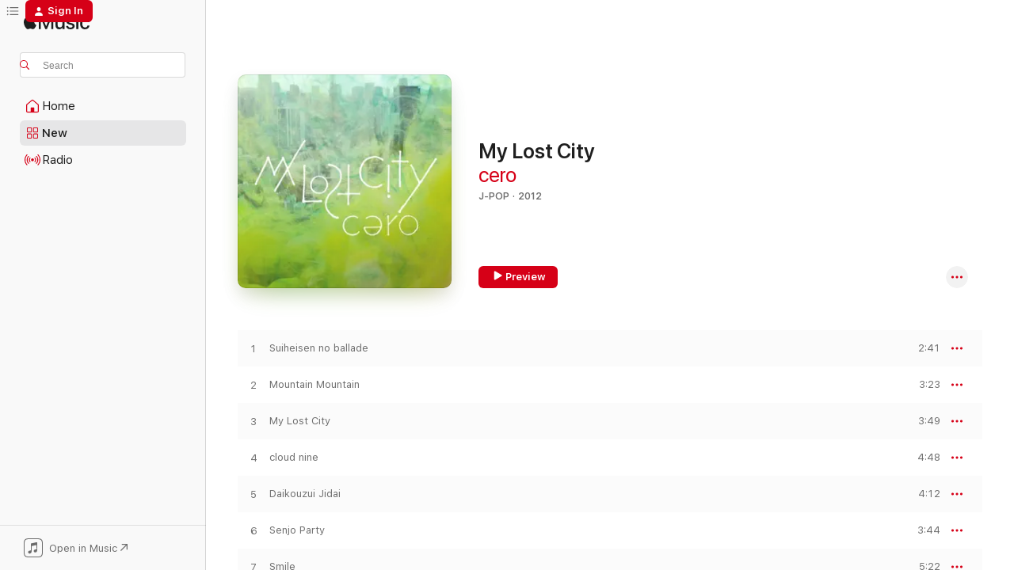

--- FILE ---
content_type: text/html
request_url: https://music.apple.com/us/album/my-lost-city/570588505?itsct=music_box_link&itscg=30200&ls=1&uo=4
body_size: 24331
content:
<!DOCTYPE html>
<html dir="ltr" lang="en-US">
    <head>
        <!-- prettier-ignore -->
        <meta charset="utf-8">
        <!-- prettier-ignore -->
        <meta http-equiv="X-UA-Compatible" content="IE=edge">
        <!-- prettier-ignore -->
        <meta
            name="viewport"
            content="width=device-width,initial-scale=1,interactive-widget=resizes-content"
        >
        <!-- prettier-ignore -->
        <meta name="applicable-device" content="pc,mobile">
        <!-- prettier-ignore -->
        <meta name="referrer" content="strict-origin">
        <!-- prettier-ignore -->
        <link
            rel="apple-touch-icon"
            sizes="180x180"
            href="/assets/favicon/favicon-180.png"
        >
        <!-- prettier-ignore -->
        <link
            rel="icon"
            type="image/png"
            sizes="32x32"
            href="/assets/favicon/favicon-32.png"
        >
        <!-- prettier-ignore -->
        <link
            rel="icon"
            type="image/png"
            sizes="16x16"
            href="/assets/favicon/favicon-16.png"
        >
        <!-- prettier-ignore -->
        <link
            rel="mask-icon"
            href="/assets/favicon/favicon.svg"
            color="#fa233b"
        >
        <!-- prettier-ignore -->
        <link rel="manifest" href="/manifest.json">

        <title>‎My Lost City - Album by cero - Apple Music</title><!-- HEAD_svelte-1cypuwr_START --><link rel="preconnect" href="//www.apple.com/wss/fonts" crossorigin="anonymous"><link rel="stylesheet" href="//www.apple.com/wss/fonts?families=SF+Pro,v4%7CSF+Pro+Icons,v1&amp;display=swap" type="text/css" referrerpolicy="strict-origin-when-cross-origin"><!-- HEAD_svelte-1cypuwr_END --><!-- HEAD_svelte-eg3hvx_START -->    <meta name="description" content="Listen to My Lost City by cero on Apple Music. 2012. 11 Songs. Duration: 47 minutes."> <meta name="keywords" content="listen, My Lost City, cero, music, singles, songs, J-Pop, streaming music, apple music"> <link rel="canonical" href="https://music.apple.com/us/album/my-lost-city/570588505">   <link rel="alternate" type="application/json+oembed" href="https://music.apple.com/api/oembed?url=https%3A%2F%2Fmusic.apple.com%2Fus%2Falbum%2Fmy-lost-city%2F570588505" title="My Lost City by cero on Apple Music">  <meta name="al:ios:app_store_id" content="1108187390"> <meta name="al:ios:app_name" content="Apple Music"> <meta name="apple:content_id" content="570588505"> <meta name="apple:title" content="My Lost City"> <meta name="apple:description" content="Listen to My Lost City by cero on Apple Music. 2012. 11 Songs. Duration: 47 minutes.">   <meta property="og:title" content="My Lost City by cero on Apple Music"> <meta property="og:description" content="Album · 2012 · 11 Songs"> <meta property="og:site_name" content="Apple Music - Web Player"> <meta property="og:url" content="https://music.apple.com/us/album/my-lost-city/570588505"> <meta property="og:image" content="https://is1-ssl.mzstatic.com/image/thumb/Music124/v4/f6/89/df/f689dfea-9d59-82d8-adc4-f9ff601e907e/4538182243565_cov.jpg/1200x630wp-60.jpg"> <meta property="og:image:secure_url" content="https://is1-ssl.mzstatic.com/image/thumb/Music124/v4/f6/89/df/f689dfea-9d59-82d8-adc4-f9ff601e907e/4538182243565_cov.jpg/1200x630wp-60.jpg"> <meta property="og:image:alt" content="My Lost City by cero on Apple Music"> <meta property="og:image:width" content="1200"> <meta property="og:image:height" content="630"> <meta property="og:image:type" content="image/jpg"> <meta property="og:type" content="music.album"> <meta property="og:locale" content="en_US">  <meta property="music:song_count" content="11"> <meta property="music:song" content="https://music.apple.com/us/song/suiheisen-no-ballade/570588507"> <meta property="music:song:preview_url:secure_url" content="https://music.apple.com/us/song/suiheisen-no-ballade/570588507"> <meta property="music:song:disc" content="1"> <meta property="music:song:duration" content="PT2M41S"> <meta property="music:song:track" content="1">  <meta property="music:song" content="https://music.apple.com/us/song/mountain-mountain/570588508"> <meta property="music:song:preview_url:secure_url" content="https://music.apple.com/us/song/mountain-mountain/570588508"> <meta property="music:song:disc" content="1"> <meta property="music:song:duration" content="PT3M23S"> <meta property="music:song:track" content="2">  <meta property="music:song" content="https://music.apple.com/us/song/my-lost-city/570588592"> <meta property="music:song:preview_url:secure_url" content="https://music.apple.com/us/song/my-lost-city/570588592"> <meta property="music:song:disc" content="1"> <meta property="music:song:duration" content="PT3M49S"> <meta property="music:song:track" content="3">  <meta property="music:song" content="https://music.apple.com/us/song/cloud-nine/570588593"> <meta property="music:song:preview_url:secure_url" content="https://music.apple.com/us/song/cloud-nine/570588593"> <meta property="music:song:disc" content="1"> <meta property="music:song:duration" content="PT4M48S"> <meta property="music:song:track" content="4">  <meta property="music:song" content="https://music.apple.com/us/song/daikouzui-jidai/570588594"> <meta property="music:song:preview_url:secure_url" content="https://music.apple.com/us/song/daikouzui-jidai/570588594"> <meta property="music:song:disc" content="1"> <meta property="music:song:duration" content="PT4M12S"> <meta property="music:song:track" content="5">  <meta property="music:song" content="https://music.apple.com/us/song/senjo-party/570588595"> <meta property="music:song:preview_url:secure_url" content="https://music.apple.com/us/song/senjo-party/570588595"> <meta property="music:song:disc" content="1"> <meta property="music:song:duration" content="PT3M44S"> <meta property="music:song:track" content="6">  <meta property="music:song" content="https://music.apple.com/us/song/smile/570588596"> <meta property="music:song:preview_url:secure_url" content="https://music.apple.com/us/song/smile/570588596"> <meta property="music:song:disc" content="1"> <meta property="music:song:duration" content="PT5M22S"> <meta property="music:song:track" content="7">  <meta property="music:song" content="https://music.apple.com/us/song/contemporary-tokyo-cruise/570588597"> <meta property="music:song:preview_url:secure_url" content="https://music.apple.com/us/song/contemporary-tokyo-cruise/570588597"> <meta property="music:song:disc" content="1"> <meta property="music:song:duration" content="PT5M28S"> <meta property="music:song:track" content="8">  <meta property="music:song" content="https://music.apple.com/us/song/roof/570588598"> <meta property="music:song:preview_url:secure_url" content="https://music.apple.com/us/song/roof/570588598"> <meta property="music:song:disc" content="1"> <meta property="music:song:duration" content="PT5M26S"> <meta property="music:song:track" content="9">  <meta property="music:song" content="https://music.apple.com/us/song/san/570588599"> <meta property="music:song:preview_url:secure_url" content="https://music.apple.com/us/song/san/570588599"> <meta property="music:song:disc" content="1"> <meta property="music:song:duration" content="PT4M25S"> <meta property="music:song:track" content="10">  <meta property="music:song" content="https://music.apple.com/us/song/watashi-no-sugata/570588600"> <meta property="music:song:preview_url:secure_url" content="https://music.apple.com/us/song/watashi-no-sugata/570588600"> <meta property="music:song:disc" content="1"> <meta property="music:song:duration" content="PT4M33S"> <meta property="music:song:track" content="11">   <meta property="music:musician" content="https://music.apple.com/us/artist/cero/414203300"> <meta property="music:release_date" content="2012-10-24T00:00:00.000Z">   <meta name="twitter:title" content="My Lost City by cero on Apple Music"> <meta name="twitter:description" content="Album · 2012 · 11 Songs"> <meta name="twitter:site" content="@AppleMusic"> <meta name="twitter:image" content="https://is1-ssl.mzstatic.com/image/thumb/Music124/v4/f6/89/df/f689dfea-9d59-82d8-adc4-f9ff601e907e/4538182243565_cov.jpg/600x600bf-60.jpg"> <meta name="twitter:image:alt" content="My Lost City by cero on Apple Music"> <meta name="twitter:card" content="summary">       <!-- HTML_TAG_START -->
                <script id=schema:music-album type="application/ld+json">
                    {"@context":"http://schema.org","@type":"MusicAlbum","name":"My Lost City","description":"Listen to My Lost City by cero on Apple Music. 2012. 11 Songs. Duration: 47 minutes.","citation":[{"@type":"MusicAlbum","image":"https://is1-ssl.mzstatic.com/image/thumb/Music126/v4/ce/ec/49/ceec4980-ae8f-1f6e-df43-fff225a78e22/4538182407448.png/1200x630bb.jpg","url":"https://music.apple.com/us/album/hyper-folk/814835779","name":"Hyper Folk"},{"@type":"MusicAlbum","image":"https://is1-ssl.mzstatic.com/image/thumb/Music211/v4/bc/3e/f9/bc3ef950-0f3c-4cca-2140-61076d041dab/4580789695360.png/1200x630bb.jpg","url":"https://music.apple.com/us/album/paraiso-remastered-2024/1796365687","name":"PARAISO (Remastered 2024)"},{"@type":"MusicAlbum","image":"https://is1-ssl.mzstatic.com/image/thumb/Music111/v4/c2/21/10/c22110df-8403-53e5-31f8-d4001eaab4ac/4538182442418_cov.jpg/1200x630bb.jpg","url":"https://music.apple.com/us/album/wang/885343606","name":"Wang"},{"@type":"MusicAlbum","image":"https://is1-ssl.mzstatic.com/image/thumb/Music118/v4/96/74/93/96749381-b068-c3fd-8c0e-1afb0512ad1c/4538182710333_cov.jpg/1200x630bb.jpg","url":"https://music.apple.com/us/album/on-the-air/1296818713","name":"On the Air"},{"@type":"MusicAlbum","image":"https://is1-ssl.mzstatic.com/image/thumb/Music4/v4/72/3e/2f/723e2fa7-83c5-2122-136e-c4a81d2ebdac/ABSB-01_ALFRED_BEACH_SANDAL.jpg/1200x630bb.jpg","url":"https://music.apple.com/us/album/dead-montano/767047036","name":"DEAD MONTANO"},{"@type":"MusicAlbum","image":"https://is1-ssl.mzstatic.com/image/thumb/Music128/v4/60/8c/5f/608c5fe4-443f-7205-379d-d4a017416282/4538182624258_cov.jpg/1200x630bb.jpg","url":"https://music.apple.com/us/album/a-long-day/1101053878","name":"A Long Day"},{"@type":"MusicAlbum","image":"https://is1-ssl.mzstatic.com/image/thumb/Music124/v4/cb/1a/7e/cb1a7ef7-9767-0441-74db-efefb59d9ef8/4538182640869_cov.jpg/1200x630bb.jpg","url":"https://music.apple.com/us/album/quiero-v-i-p/1134403548","name":"QUIERO V.I.P."},{"@type":"MusicAlbum","image":"https://is1-ssl.mzstatic.com/image/thumb/Music/c5/83/19/mzi.xprkthon.jpg/1200x630bb.jpg","url":"https://music.apple.com/us/album/kotobaninaranai-egao-wo-misetekureyo-show-me-your-wonderful/388110718","name":"Kotobaninaranai, Egao Wo Misetekureyo (Show Me Your Wonderful Smile)"},{"@type":"MusicAlbum","image":"https://is1-ssl.mzstatic.com/image/thumb/Music/82/d6/22/mzi.acyalzkg.tif/1200x630bb.jpg","url":"https://music.apple.com/us/album/neo-yankees-holiday/308027041","name":"Neo Yankees' Holiday"},{"@type":"MusicAlbum","image":"https://is1-ssl.mzstatic.com/image/thumb/Music118/v4/99/ee/e4/99eee434-ad3f-e465-f904-bc2c8901e7d2/4522197130675.jpg/1200x630bb.jpg","url":"https://music.apple.com/us/album/heisei/1436390137","name":"Heisei"}],"tracks":[{"@type":"MusicRecording","name":"Suiheisen no ballade","duration":"PT2M41S","url":"https://music.apple.com/us/song/suiheisen-no-ballade/570588507","offers":{"@type":"Offer","category":"free","price":0},"audio":{"@type":"AudioObject","potentialAction":{"@type":"ListenAction","expectsAcceptanceOf":{"@type":"Offer","category":"free"},"target":{"@type":"EntryPoint","actionPlatform":"https://music.apple.com/us/song/suiheisen-no-ballade/570588507"}},"name":"Suiheisen no ballade","contentUrl":"https://audio-ssl.itunes.apple.com/itunes-assets/AudioPreview115/v4/cd/c9/7a/cdc97a27-fb6b-2bdc-70c2-63fac3c76d0c/mzaf_14019514491940105145.plus.aac.ep.m4a","duration":"PT2M41S","uploadDate":"2012-10-24","thumbnailUrl":"https://is1-ssl.mzstatic.com/image/thumb/Music124/v4/f6/89/df/f689dfea-9d59-82d8-adc4-f9ff601e907e/4538182243565_cov.jpg/1200x630bb.jpg"}},{"@type":"MusicRecording","name":"Mountain Mountain","duration":"PT3M23S","url":"https://music.apple.com/us/song/mountain-mountain/570588508","offers":{"@type":"Offer","category":"free","price":0},"audio":{"@type":"AudioObject","potentialAction":{"@type":"ListenAction","expectsAcceptanceOf":{"@type":"Offer","category":"free"},"target":{"@type":"EntryPoint","actionPlatform":"https://music.apple.com/us/song/mountain-mountain/570588508"}},"name":"Mountain Mountain","contentUrl":"https://audio-ssl.itunes.apple.com/itunes-assets/AudioPreview116/v4/f9/c6/3a/f9c63a2a-a54e-26d5-b1cf-9404a026cafb/mzaf_2999732542394246090.plus.aac.ep.m4a","duration":"PT3M23S","uploadDate":"2012-10-24","thumbnailUrl":"https://is1-ssl.mzstatic.com/image/thumb/Music124/v4/f6/89/df/f689dfea-9d59-82d8-adc4-f9ff601e907e/4538182243565_cov.jpg/1200x630bb.jpg"}},{"@type":"MusicRecording","name":"My Lost City","duration":"PT3M49S","url":"https://music.apple.com/us/song/my-lost-city/570588592","offers":{"@type":"Offer","category":"free","price":0},"audio":{"@type":"AudioObject","potentialAction":{"@type":"ListenAction","expectsAcceptanceOf":{"@type":"Offer","category":"free"},"target":{"@type":"EntryPoint","actionPlatform":"https://music.apple.com/us/song/my-lost-city/570588592"}},"name":"My Lost City","contentUrl":"https://audio-ssl.itunes.apple.com/itunes-assets/AudioPreview115/v4/31/17/09/31170936-e79d-2f95-34b8-db38f3be4426/mzaf_6735351480785143186.plus.aac.ep.m4a","duration":"PT3M49S","uploadDate":"2012-10-24","thumbnailUrl":"https://is1-ssl.mzstatic.com/image/thumb/Music124/v4/f6/89/df/f689dfea-9d59-82d8-adc4-f9ff601e907e/4538182243565_cov.jpg/1200x630bb.jpg"}},{"@type":"MusicRecording","name":"cloud nine","duration":"PT4M48S","url":"https://music.apple.com/us/song/cloud-nine/570588593","offers":{"@type":"Offer","category":"free","price":0},"audio":{"@type":"AudioObject","potentialAction":{"@type":"ListenAction","expectsAcceptanceOf":{"@type":"Offer","category":"free"},"target":{"@type":"EntryPoint","actionPlatform":"https://music.apple.com/us/song/cloud-nine/570588593"}},"name":"cloud nine","contentUrl":"https://audio-ssl.itunes.apple.com/itunes-assets/AudioPreview125/v4/92/ad/8f/92ad8f55-8e00-bc15-2d55-cbf660422cf9/mzaf_5739061412923823083.plus.aac.ep.m4a","duration":"PT4M48S","uploadDate":"2012-10-24","thumbnailUrl":"https://is1-ssl.mzstatic.com/image/thumb/Music124/v4/f6/89/df/f689dfea-9d59-82d8-adc4-f9ff601e907e/4538182243565_cov.jpg/1200x630bb.jpg"}},{"@type":"MusicRecording","name":"Daikouzui Jidai","duration":"PT4M12S","url":"https://music.apple.com/us/song/daikouzui-jidai/570588594","offers":{"@type":"Offer","category":"free","price":0},"audio":{"@type":"AudioObject","potentialAction":{"@type":"ListenAction","expectsAcceptanceOf":{"@type":"Offer","category":"free"},"target":{"@type":"EntryPoint","actionPlatform":"https://music.apple.com/us/song/daikouzui-jidai/570588594"}},"name":"Daikouzui Jidai","contentUrl":"https://audio-ssl.itunes.apple.com/itunes-assets/AudioPreview125/v4/91/60/8d/91608d5e-9f1c-be75-b196-06abd2ae4816/mzaf_12506472201017575022.plus.aac.ep.m4a","duration":"PT4M12S","uploadDate":"2012-10-24","thumbnailUrl":"https://is1-ssl.mzstatic.com/image/thumb/Music124/v4/f6/89/df/f689dfea-9d59-82d8-adc4-f9ff601e907e/4538182243565_cov.jpg/1200x630bb.jpg"}},{"@type":"MusicRecording","name":"Senjo Party","duration":"PT3M44S","url":"https://music.apple.com/us/song/senjo-party/570588595","offers":{"@type":"Offer","category":"free","price":0},"audio":{"@type":"AudioObject","potentialAction":{"@type":"ListenAction","expectsAcceptanceOf":{"@type":"Offer","category":"free"},"target":{"@type":"EntryPoint","actionPlatform":"https://music.apple.com/us/song/senjo-party/570588595"}},"name":"Senjo Party","contentUrl":"https://audio-ssl.itunes.apple.com/itunes-assets/AudioPreview125/v4/5e/7b/0a/5e7b0a76-c3ea-0fca-45b4-e949f31905b5/mzaf_17419059728431425826.plus.aac.ep.m4a","duration":"PT3M44S","uploadDate":"2012-10-24","thumbnailUrl":"https://is1-ssl.mzstatic.com/image/thumb/Music124/v4/f6/89/df/f689dfea-9d59-82d8-adc4-f9ff601e907e/4538182243565_cov.jpg/1200x630bb.jpg"}},{"@type":"MusicRecording","name":"Smile","duration":"PT5M22S","url":"https://music.apple.com/us/song/smile/570588596","offers":{"@type":"Offer","category":"free","price":0},"audio":{"@type":"AudioObject","potentialAction":{"@type":"ListenAction","expectsAcceptanceOf":{"@type":"Offer","category":"free"},"target":{"@type":"EntryPoint","actionPlatform":"https://music.apple.com/us/song/smile/570588596"}},"name":"Smile","contentUrl":"https://audio-ssl.itunes.apple.com/itunes-assets/AudioPreview115/v4/af/ed/4e/afed4ebc-3606-5091-e0c7-5263489ca17b/mzaf_14528668763372846035.plus.aac.ep.m4a","duration":"PT5M22S","uploadDate":"2012-10-24","thumbnailUrl":"https://is1-ssl.mzstatic.com/image/thumb/Music124/v4/f6/89/df/f689dfea-9d59-82d8-adc4-f9ff601e907e/4538182243565_cov.jpg/1200x630bb.jpg"}},{"@type":"MusicRecording","name":"Contemporary Tokyo Cruise","duration":"PT5M28S","url":"https://music.apple.com/us/song/contemporary-tokyo-cruise/570588597","offers":{"@type":"Offer","category":"free","price":0},"audio":{"@type":"AudioObject","potentialAction":{"@type":"ListenAction","expectsAcceptanceOf":{"@type":"Offer","category":"free"},"target":{"@type":"EntryPoint","actionPlatform":"https://music.apple.com/us/song/contemporary-tokyo-cruise/570588597"}},"name":"Contemporary Tokyo Cruise","contentUrl":"https://audio-ssl.itunes.apple.com/itunes-assets/AudioPreview125/v4/f1/ac/74/f1ac7498-6d2e-0187-ef8d-8a508a840455/mzaf_4073929893361277482.plus.aac.ep.m4a","duration":"PT5M28S","uploadDate":"2012-10-24","thumbnailUrl":"https://is1-ssl.mzstatic.com/image/thumb/Music124/v4/f6/89/df/f689dfea-9d59-82d8-adc4-f9ff601e907e/4538182243565_cov.jpg/1200x630bb.jpg"}},{"@type":"MusicRecording","name":"roof","duration":"PT5M26S","url":"https://music.apple.com/us/song/roof/570588598","offers":{"@type":"Offer","category":"free","price":0},"audio":{"@type":"AudioObject","potentialAction":{"@type":"ListenAction","expectsAcceptanceOf":{"@type":"Offer","category":"free"},"target":{"@type":"EntryPoint","actionPlatform":"https://music.apple.com/us/song/roof/570588598"}},"name":"roof","contentUrl":"https://audio-ssl.itunes.apple.com/itunes-assets/AudioPreview115/v4/b5/b5/67/b5b567a8-3539-6d49-ac85-d9a15b5b2224/mzaf_9690609660433171856.plus.aac.ep.m4a","duration":"PT5M26S","uploadDate":"2012-10-24","thumbnailUrl":"https://is1-ssl.mzstatic.com/image/thumb/Music124/v4/f6/89/df/f689dfea-9d59-82d8-adc4-f9ff601e907e/4538182243565_cov.jpg/1200x630bb.jpg"}},{"@type":"MusicRecording","name":"san","duration":"PT4M25S","url":"https://music.apple.com/us/song/san/570588599","offers":{"@type":"Offer","category":"free","price":0},"audio":{"@type":"AudioObject","potentialAction":{"@type":"ListenAction","expectsAcceptanceOf":{"@type":"Offer","category":"free"},"target":{"@type":"EntryPoint","actionPlatform":"https://music.apple.com/us/song/san/570588599"}},"name":"san","contentUrl":"https://audio-ssl.itunes.apple.com/itunes-assets/AudioPreview125/v4/4f/f7/ba/4ff7babd-a646-3ac3-445b-651021b67691/mzaf_6667923210470218182.plus.aac.ep.m4a","duration":"PT4M25S","uploadDate":"2012-10-24","thumbnailUrl":"https://is1-ssl.mzstatic.com/image/thumb/Music124/v4/f6/89/df/f689dfea-9d59-82d8-adc4-f9ff601e907e/4538182243565_cov.jpg/1200x630bb.jpg"}},{"@type":"MusicRecording","name":"Watashi no sugata","duration":"PT4M33S","url":"https://music.apple.com/us/song/watashi-no-sugata/570588600","offers":{"@type":"Offer","category":"free","price":0},"audio":{"@type":"AudioObject","potentialAction":{"@type":"ListenAction","expectsAcceptanceOf":{"@type":"Offer","category":"free"},"target":{"@type":"EntryPoint","actionPlatform":"https://music.apple.com/us/song/watashi-no-sugata/570588600"}},"name":"Watashi no sugata","contentUrl":"https://audio-ssl.itunes.apple.com/itunes-assets/AudioPreview125/v4/32/d3/e8/32d3e8f1-c196-9c6b-5dcf-9364dddada35/mzaf_12510929243079225933.plus.aac.ep.m4a","duration":"PT4M33S","uploadDate":"2012-10-24","thumbnailUrl":"https://is1-ssl.mzstatic.com/image/thumb/Music124/v4/f6/89/df/f689dfea-9d59-82d8-adc4-f9ff601e907e/4538182243565_cov.jpg/1200x630bb.jpg"}}],"workExample":[{"@type":"MusicAlbum","image":"https://is1-ssl.mzstatic.com/image/thumb/Music221/v4/8c/45/cd/8c45cd2f-1145-0746-4fd0-e526bf3c73a9/4538182529881.png/1200x630bb.jpg","url":"https://music.apple.com/us/album/obscure-ride/994807575","name":"Obscure Ride"},{"@type":"MusicAlbum","image":"https://is1-ssl.mzstatic.com/image/thumb/Music211/v4/79/eb/de/79ebde48-d42f-e2d2-4951-3f42c2a42bb6/4580789542572.png/1200x630bb.jpg","url":"https://music.apple.com/us/album/e-o/1684671657","name":"e o"},{"@type":"MusicAlbum","image":"https://is1-ssl.mzstatic.com/image/thumb/Music211/v4/31/9b/2c/319b2c5e-92ab-f0d4-db54-8154edcd6de1/4538182746493.png/1200x630bb.jpg","url":"https://music.apple.com/us/album/poly-life-multi-soul/1374692619","name":"Poly Life Multi Soul"},{"@type":"MusicAlbum","image":"https://is1-ssl.mzstatic.com/image/thumb/Music126/v4/bd/0d/d8/bd0dd898-9bef-1024-2f06-8360857636f3/4538182866320.png/1200x630bb.jpg","url":"https://music.apple.com/us/album/fdf-single/1496611747","name":"Fdf - Single"},{"@type":"MusicAlbum","image":"https://is1-ssl.mzstatic.com/image/thumb/Music115/v4/58/84/eb/5884eb17-76cf-f8ec-40d0-db837010a02b/4538182972892_cov.jpg/1200x630bb.jpg","url":"https://music.apple.com/us/album/nemesis-single/1577955409","name":"Nemesis - Single"},{"@type":"MusicAlbum","image":"https://is1-ssl.mzstatic.com/image/thumb/Music221/v4/de/b4/e2/deb4e265-bd78-9dcc-1796-e256d99da997/4538182110515.png/1200x630bb.jpg","url":"https://music.apple.com/us/album/world-record/414203299","name":"WORLD RECORD"},{"@type":"MusicAlbum","image":"https://is1-ssl.mzstatic.com/image/thumb/Music112/v4/e5/e9/01/e5e901c5-75d3-e2ef-4218-2b1f6db1095c/4580789470967.png/1200x630bb.jpg","url":"https://music.apple.com/us/album/fuha-single/1626768174","name":"Fuha - Single"},{"@type":"MusicAlbum","image":"https://is1-ssl.mzstatic.com/image/thumb/Music211/v4/89/74/de/8974dee2-db99-9275-c537-65749880e1ff/4580789720185.png/1200x630bb.jpg","url":"https://music.apple.com/us/album/%E5%81%A5%E5%BF%98%E8%80%85%E3%81%9F%E3%81%A1-single/1826976034","name":"The Forgetful Adventurers - Single"},{"@type":"MusicAlbum","image":"https://is1-ssl.mzstatic.com/image/thumb/Music71/v4/bf/c7/88/bfc78846-f39a-ddd9-6919-cf1c1317eb2a/4538182655962_cov.jpg/1200x630bb.jpg","url":"https://music.apple.com/us/album/%E8%A1%97%E3%81%AE%E5%A0%B1%E3%81%9B-single/1177329078","name":"Machi No Shirase - Single"},{"@type":"MusicAlbum","image":"https://is1-ssl.mzstatic.com/image/thumb/Music113/v4/c7/01/4f/c7014f5d-9637-5796-cc4c-3dcb27482962/4538182826188_cov.jpg/1200x630bb.jpg","url":"https://music.apple.com/us/album/machi-no-shirase-rework-kuroda-takuya-single/1467310018","name":"Machi No Shirase Rework Kuroda Takuya - Single"},{"@type":"MusicAlbum","image":"https://is1-ssl.mzstatic.com/image/thumb/Music71/v4/95/74/92/95749250-62b2-611c-014a-9eb71ed39949/dj.fokbjpkz.jpg/1200x630bb.jpg","url":"https://music.apple.com/us/album/orphans-%E5%A4%9C%E5%8E%BB-single/946605996","name":"Orphans / Yousari - Single"},{"@type":"MusicAlbum","image":"https://is1-ssl.mzstatic.com/image/thumb/Music122/v4/8a/81/2a/8a812a7f-cc5c-9ff2-e843-569e784f0cc1/4580789455896.png/1200x630bb.jpg","url":"https://music.apple.com/us/album/cupola-single/1615513785","name":"Cupola - Single"},{"@type":"MusicAlbum","image":"https://is1-ssl.mzstatic.com/image/thumb/Music62/v4/df/f2/56/dff256d3-fd56-1963-ebd8-a2097d7a3e79/dj.mhbtjjza.jpg/1200x630bb.jpg","url":"https://music.apple.com/us/album/yellow-magus-ep/770651250","name":"Yellow Magus - EP"},{"@type":"MusicAlbum","image":"https://is1-ssl.mzstatic.com/image/thumb/Music211/v4/dc/47/f5/dc47f5af-6c47-f62c-ad9f-440685f81e82/4580789563003.png/1200x630bb.jpg","url":"https://music.apple.com/us/album/e-o-instrumental/1696265661","name":"e o / Instrumental"},{"@type":"MusicAlbum","image":"https://is1-ssl.mzstatic.com/image/thumb/Music211/v4/a0/b2/47/a0b24722-89e7-ccff-8cef-574dab618ae9/PCSP_06776_A.jpg/1200x630bb.jpg","url":"https://music.apple.com/us/album/moving-still-life-single/1831914755","name":"Moving Still Life - Single"},{"@type":"MusicRecording","name":"Suiheisen no ballade","duration":"PT2M41S","url":"https://music.apple.com/us/song/suiheisen-no-ballade/570588507","offers":{"@type":"Offer","category":"free","price":0},"audio":{"@type":"AudioObject","potentialAction":{"@type":"ListenAction","expectsAcceptanceOf":{"@type":"Offer","category":"free"},"target":{"@type":"EntryPoint","actionPlatform":"https://music.apple.com/us/song/suiheisen-no-ballade/570588507"}},"name":"Suiheisen no ballade","contentUrl":"https://audio-ssl.itunes.apple.com/itunes-assets/AudioPreview115/v4/cd/c9/7a/cdc97a27-fb6b-2bdc-70c2-63fac3c76d0c/mzaf_14019514491940105145.plus.aac.ep.m4a","duration":"PT2M41S","uploadDate":"2012-10-24","thumbnailUrl":"https://is1-ssl.mzstatic.com/image/thumb/Music124/v4/f6/89/df/f689dfea-9d59-82d8-adc4-f9ff601e907e/4538182243565_cov.jpg/1200x630bb.jpg"}},{"@type":"MusicRecording","name":"Mountain Mountain","duration":"PT3M23S","url":"https://music.apple.com/us/song/mountain-mountain/570588508","offers":{"@type":"Offer","category":"free","price":0},"audio":{"@type":"AudioObject","potentialAction":{"@type":"ListenAction","expectsAcceptanceOf":{"@type":"Offer","category":"free"},"target":{"@type":"EntryPoint","actionPlatform":"https://music.apple.com/us/song/mountain-mountain/570588508"}},"name":"Mountain Mountain","contentUrl":"https://audio-ssl.itunes.apple.com/itunes-assets/AudioPreview116/v4/f9/c6/3a/f9c63a2a-a54e-26d5-b1cf-9404a026cafb/mzaf_2999732542394246090.plus.aac.ep.m4a","duration":"PT3M23S","uploadDate":"2012-10-24","thumbnailUrl":"https://is1-ssl.mzstatic.com/image/thumb/Music124/v4/f6/89/df/f689dfea-9d59-82d8-adc4-f9ff601e907e/4538182243565_cov.jpg/1200x630bb.jpg"}},{"@type":"MusicRecording","name":"My Lost City","duration":"PT3M49S","url":"https://music.apple.com/us/song/my-lost-city/570588592","offers":{"@type":"Offer","category":"free","price":0},"audio":{"@type":"AudioObject","potentialAction":{"@type":"ListenAction","expectsAcceptanceOf":{"@type":"Offer","category":"free"},"target":{"@type":"EntryPoint","actionPlatform":"https://music.apple.com/us/song/my-lost-city/570588592"}},"name":"My Lost City","contentUrl":"https://audio-ssl.itunes.apple.com/itunes-assets/AudioPreview115/v4/31/17/09/31170936-e79d-2f95-34b8-db38f3be4426/mzaf_6735351480785143186.plus.aac.ep.m4a","duration":"PT3M49S","uploadDate":"2012-10-24","thumbnailUrl":"https://is1-ssl.mzstatic.com/image/thumb/Music124/v4/f6/89/df/f689dfea-9d59-82d8-adc4-f9ff601e907e/4538182243565_cov.jpg/1200x630bb.jpg"}},{"@type":"MusicRecording","name":"cloud nine","duration":"PT4M48S","url":"https://music.apple.com/us/song/cloud-nine/570588593","offers":{"@type":"Offer","category":"free","price":0},"audio":{"@type":"AudioObject","potentialAction":{"@type":"ListenAction","expectsAcceptanceOf":{"@type":"Offer","category":"free"},"target":{"@type":"EntryPoint","actionPlatform":"https://music.apple.com/us/song/cloud-nine/570588593"}},"name":"cloud nine","contentUrl":"https://audio-ssl.itunes.apple.com/itunes-assets/AudioPreview125/v4/92/ad/8f/92ad8f55-8e00-bc15-2d55-cbf660422cf9/mzaf_5739061412923823083.plus.aac.ep.m4a","duration":"PT4M48S","uploadDate":"2012-10-24","thumbnailUrl":"https://is1-ssl.mzstatic.com/image/thumb/Music124/v4/f6/89/df/f689dfea-9d59-82d8-adc4-f9ff601e907e/4538182243565_cov.jpg/1200x630bb.jpg"}},{"@type":"MusicRecording","name":"Daikouzui Jidai","duration":"PT4M12S","url":"https://music.apple.com/us/song/daikouzui-jidai/570588594","offers":{"@type":"Offer","category":"free","price":0},"audio":{"@type":"AudioObject","potentialAction":{"@type":"ListenAction","expectsAcceptanceOf":{"@type":"Offer","category":"free"},"target":{"@type":"EntryPoint","actionPlatform":"https://music.apple.com/us/song/daikouzui-jidai/570588594"}},"name":"Daikouzui Jidai","contentUrl":"https://audio-ssl.itunes.apple.com/itunes-assets/AudioPreview125/v4/91/60/8d/91608d5e-9f1c-be75-b196-06abd2ae4816/mzaf_12506472201017575022.plus.aac.ep.m4a","duration":"PT4M12S","uploadDate":"2012-10-24","thumbnailUrl":"https://is1-ssl.mzstatic.com/image/thumb/Music124/v4/f6/89/df/f689dfea-9d59-82d8-adc4-f9ff601e907e/4538182243565_cov.jpg/1200x630bb.jpg"}},{"@type":"MusicRecording","name":"Senjo Party","duration":"PT3M44S","url":"https://music.apple.com/us/song/senjo-party/570588595","offers":{"@type":"Offer","category":"free","price":0},"audio":{"@type":"AudioObject","potentialAction":{"@type":"ListenAction","expectsAcceptanceOf":{"@type":"Offer","category":"free"},"target":{"@type":"EntryPoint","actionPlatform":"https://music.apple.com/us/song/senjo-party/570588595"}},"name":"Senjo Party","contentUrl":"https://audio-ssl.itunes.apple.com/itunes-assets/AudioPreview125/v4/5e/7b/0a/5e7b0a76-c3ea-0fca-45b4-e949f31905b5/mzaf_17419059728431425826.plus.aac.ep.m4a","duration":"PT3M44S","uploadDate":"2012-10-24","thumbnailUrl":"https://is1-ssl.mzstatic.com/image/thumb/Music124/v4/f6/89/df/f689dfea-9d59-82d8-adc4-f9ff601e907e/4538182243565_cov.jpg/1200x630bb.jpg"}},{"@type":"MusicRecording","name":"Smile","duration":"PT5M22S","url":"https://music.apple.com/us/song/smile/570588596","offers":{"@type":"Offer","category":"free","price":0},"audio":{"@type":"AudioObject","potentialAction":{"@type":"ListenAction","expectsAcceptanceOf":{"@type":"Offer","category":"free"},"target":{"@type":"EntryPoint","actionPlatform":"https://music.apple.com/us/song/smile/570588596"}},"name":"Smile","contentUrl":"https://audio-ssl.itunes.apple.com/itunes-assets/AudioPreview115/v4/af/ed/4e/afed4ebc-3606-5091-e0c7-5263489ca17b/mzaf_14528668763372846035.plus.aac.ep.m4a","duration":"PT5M22S","uploadDate":"2012-10-24","thumbnailUrl":"https://is1-ssl.mzstatic.com/image/thumb/Music124/v4/f6/89/df/f689dfea-9d59-82d8-adc4-f9ff601e907e/4538182243565_cov.jpg/1200x630bb.jpg"}},{"@type":"MusicRecording","name":"Contemporary Tokyo Cruise","duration":"PT5M28S","url":"https://music.apple.com/us/song/contemporary-tokyo-cruise/570588597","offers":{"@type":"Offer","category":"free","price":0},"audio":{"@type":"AudioObject","potentialAction":{"@type":"ListenAction","expectsAcceptanceOf":{"@type":"Offer","category":"free"},"target":{"@type":"EntryPoint","actionPlatform":"https://music.apple.com/us/song/contemporary-tokyo-cruise/570588597"}},"name":"Contemporary Tokyo Cruise","contentUrl":"https://audio-ssl.itunes.apple.com/itunes-assets/AudioPreview125/v4/f1/ac/74/f1ac7498-6d2e-0187-ef8d-8a508a840455/mzaf_4073929893361277482.plus.aac.ep.m4a","duration":"PT5M28S","uploadDate":"2012-10-24","thumbnailUrl":"https://is1-ssl.mzstatic.com/image/thumb/Music124/v4/f6/89/df/f689dfea-9d59-82d8-adc4-f9ff601e907e/4538182243565_cov.jpg/1200x630bb.jpg"}},{"@type":"MusicRecording","name":"roof","duration":"PT5M26S","url":"https://music.apple.com/us/song/roof/570588598","offers":{"@type":"Offer","category":"free","price":0},"audio":{"@type":"AudioObject","potentialAction":{"@type":"ListenAction","expectsAcceptanceOf":{"@type":"Offer","category":"free"},"target":{"@type":"EntryPoint","actionPlatform":"https://music.apple.com/us/song/roof/570588598"}},"name":"roof","contentUrl":"https://audio-ssl.itunes.apple.com/itunes-assets/AudioPreview115/v4/b5/b5/67/b5b567a8-3539-6d49-ac85-d9a15b5b2224/mzaf_9690609660433171856.plus.aac.ep.m4a","duration":"PT5M26S","uploadDate":"2012-10-24","thumbnailUrl":"https://is1-ssl.mzstatic.com/image/thumb/Music124/v4/f6/89/df/f689dfea-9d59-82d8-adc4-f9ff601e907e/4538182243565_cov.jpg/1200x630bb.jpg"}},{"@type":"MusicRecording","name":"san","duration":"PT4M25S","url":"https://music.apple.com/us/song/san/570588599","offers":{"@type":"Offer","category":"free","price":0},"audio":{"@type":"AudioObject","potentialAction":{"@type":"ListenAction","expectsAcceptanceOf":{"@type":"Offer","category":"free"},"target":{"@type":"EntryPoint","actionPlatform":"https://music.apple.com/us/song/san/570588599"}},"name":"san","contentUrl":"https://audio-ssl.itunes.apple.com/itunes-assets/AudioPreview125/v4/4f/f7/ba/4ff7babd-a646-3ac3-445b-651021b67691/mzaf_6667923210470218182.plus.aac.ep.m4a","duration":"PT4M25S","uploadDate":"2012-10-24","thumbnailUrl":"https://is1-ssl.mzstatic.com/image/thumb/Music124/v4/f6/89/df/f689dfea-9d59-82d8-adc4-f9ff601e907e/4538182243565_cov.jpg/1200x630bb.jpg"}},{"@type":"MusicRecording","name":"Watashi no sugata","duration":"PT4M33S","url":"https://music.apple.com/us/song/watashi-no-sugata/570588600","offers":{"@type":"Offer","category":"free","price":0},"audio":{"@type":"AudioObject","potentialAction":{"@type":"ListenAction","expectsAcceptanceOf":{"@type":"Offer","category":"free"},"target":{"@type":"EntryPoint","actionPlatform":"https://music.apple.com/us/song/watashi-no-sugata/570588600"}},"name":"Watashi no sugata","contentUrl":"https://audio-ssl.itunes.apple.com/itunes-assets/AudioPreview125/v4/32/d3/e8/32d3e8f1-c196-9c6b-5dcf-9364dddada35/mzaf_12510929243079225933.plus.aac.ep.m4a","duration":"PT4M33S","uploadDate":"2012-10-24","thumbnailUrl":"https://is1-ssl.mzstatic.com/image/thumb/Music124/v4/f6/89/df/f689dfea-9d59-82d8-adc4-f9ff601e907e/4538182243565_cov.jpg/1200x630bb.jpg"}}],"url":"https://music.apple.com/us/album/my-lost-city/570588505","image":"https://is1-ssl.mzstatic.com/image/thumb/Music124/v4/f6/89/df/f689dfea-9d59-82d8-adc4-f9ff601e907e/4538182243565_cov.jpg/1200x630bb.jpg","potentialAction":{"@type":"ListenAction","expectsAcceptanceOf":{"@type":"Offer","category":"free"},"target":{"@type":"EntryPoint","actionPlatform":"https://music.apple.com/us/album/my-lost-city/570588505"}},"genre":["J-Pop","Music"],"datePublished":"2012-10-24","byArtist":[{"@type":"MusicGroup","url":"https://music.apple.com/us/artist/cero/414203300","name":"cero"}]}
                </script>
                <!-- HTML_TAG_END -->    <!-- HEAD_svelte-eg3hvx_END -->
      <script type="module" crossorigin src="/assets/index~90a29058ba.js"></script>
      <link rel="stylesheet" href="/assets/index~fbf29d0525.css">
      <script type="module">import.meta.url;import("_").catch(()=>1);async function* g(){};window.__vite_is_modern_browser=true;</script>
      <script type="module">!function(){if(window.__vite_is_modern_browser)return;console.warn("vite: loading legacy chunks, syntax error above and the same error below should be ignored");var e=document.getElementById("vite-legacy-polyfill"),n=document.createElement("script");n.src=e.src,n.onload=function(){System.import(document.getElementById('vite-legacy-entry').getAttribute('data-src'))},document.body.appendChild(n)}();</script>
    </head>
    <body>
        
        <script
            async
            src="/includes/js-cdn/musickit/v3/amp/musickit.js"
        ></script>
        <script
            type="module"
            async
            src="/includes/js-cdn/musickit/v3/components/musickit-components/musickit-components.esm.js"
        ></script>
        <script
            nomodule
            async
            src="/includes/js-cdn/musickit/v3/components/musickit-components/musickit-components.js"
        ></script>
        <svg style="display: none" xmlns="http://www.w3.org/2000/svg">
            <symbol id="play-circle-fill" viewBox="0 0 60 60">
                <path
                    class="icon-circle-fill__circle"
                    fill="var(--iconCircleFillBG, transparent)"
                    d="M30 60c16.411 0 30-13.617 30-30C60 13.588 46.382 0 29.971 0 13.588 0 .001 13.588.001 30c0 16.383 13.617 30 30 30Z"
                />
                <path
                    fill="var(--iconFillArrow, var(--keyColor, black))"
                    d="M24.411 41.853c-1.41.853-3.028.177-3.028-1.294V19.47c0-1.44 1.735-2.058 3.028-1.294l17.265 10.235a1.89 1.89 0 0 1 0 3.265L24.411 41.853Z"
                />
            </symbol>
        </svg>
        <div class="body-container">
              <div class="app-container svelte-t3vj1e" data-testid="app-container">   <div class="header svelte-rjjbqs" data-testid="header"><nav data-testid="navigation" class="navigation svelte-13li0vp"><div class="navigation__header svelte-13li0vp"><div data-testid="logo" class="logo svelte-1o7dz8w"> <a aria-label="Apple Music" role="img" href="https://music.apple.com/us/home" class="svelte-1o7dz8w"><svg height="20" viewBox="0 0 83 20" width="83" xmlns="http://www.w3.org/2000/svg" class="logo" aria-hidden="true"><path d="M34.752 19.746V6.243h-.088l-5.433 13.503h-2.074L21.711 6.243h-.087v13.503h-2.548V1.399h3.235l5.833 14.621h.1l5.82-14.62h3.248v18.347h-2.56zm16.649 0h-2.586v-2.263h-.062c-.725 1.602-2.061 2.504-4.072 2.504-2.86 0-4.61-1.894-4.61-4.958V6.37h2.698v8.125c0 2.034.95 3.127 2.81 3.127 1.95 0 3.124-1.373 3.124-3.458V6.37H51.4v13.376zm7.394-13.618c3.06 0 5.046 1.73 5.134 4.196h-2.536c-.15-1.296-1.087-2.11-2.598-2.11-1.462 0-2.436.724-2.436 1.793 0 .839.6 1.41 2.023 1.741l2.136.496c2.686.636 3.71 1.704 3.71 3.636 0 2.442-2.236 4.12-5.333 4.12-3.285 0-5.26-1.64-5.509-4.183h2.673c.25 1.398 1.187 2.085 2.836 2.085 1.623 0 2.623-.687 2.623-1.78 0-.865-.487-1.373-1.924-1.704l-2.136-.508c-2.498-.585-3.735-1.806-3.735-3.75 0-2.391 2.049-4.032 5.072-4.032zM66.1 2.836c0-.878.7-1.577 1.561-1.577.862 0 1.55.7 1.55 1.577 0 .864-.688 1.576-1.55 1.576a1.573 1.573 0 0 1-1.56-1.576zm.212 3.534h2.698v13.376h-2.698zm14.089 4.603c-.275-1.424-1.324-2.556-3.085-2.556-2.086 0-3.46 1.767-3.46 4.64 0 2.938 1.386 4.642 3.485 4.642 1.66 0 2.748-.928 3.06-2.48H83C82.713 18.067 80.477 20 77.317 20c-3.76 0-6.208-2.62-6.208-6.942 0-4.247 2.448-6.93 6.183-6.93 3.385 0 5.446 2.213 5.683 4.845h-2.573zM10.824 3.189c-.698.834-1.805 1.496-2.913 1.398-.145-1.128.41-2.33 1.036-3.065C9.644.662 10.848.05 11.835 0c.121 1.178-.336 2.33-1.01 3.19zm.999 1.619c.624.049 2.425.244 3.578 1.98-.096.074-2.137 1.272-2.113 3.79.024 3.01 2.593 4.012 2.617 4.037-.024.074-.407 1.419-1.344 2.812-.817 1.224-1.657 2.422-3.002 2.447-1.297.024-1.73-.783-3.218-.783-1.489 0-1.97.758-3.194.807-1.297.048-2.28-1.297-3.097-2.52C.368 14.908-.904 10.408.825 7.375c.84-1.516 2.377-2.47 4.034-2.495 1.273-.023 2.45.857 3.218.857.769 0 2.137-1.027 3.746-.93z"></path></svg></a>   </div> <div class="search-input-wrapper svelte-nrtdem" data-testid="search-input"><div data-testid="amp-search-input" aria-controls="search-suggestions" aria-expanded="false" aria-haspopup="listbox" aria-owns="search-suggestions" class="search-input-container svelte-rg26q6" tabindex="-1" role=""><div class="flex-container svelte-rg26q6"><form id="search-input-form" class="svelte-rg26q6"><svg height="16" width="16" viewBox="0 0 16 16" class="search-svg" aria-hidden="true"><path d="M11.87 10.835c.018.015.035.03.051.047l3.864 3.863a.735.735 0 1 1-1.04 1.04l-3.863-3.864a.744.744 0 0 1-.047-.051 6.667 6.667 0 1 1 1.035-1.035zM6.667 12a5.333 5.333 0 1 0 0-10.667 5.333 5.333 0 0 0 0 10.667z"></path></svg> <input aria-autocomplete="list" aria-multiline="false" aria-controls="search-suggestions" placeholder="Search" spellcheck="false" autocomplete="off" autocorrect="off" autocapitalize="off" type="text" inputmode="search" class="search-input__text-field svelte-rg26q6" data-testid="search-input__text-field"></form> </div> <div data-testid="search-scope-bar"></div>   </div> </div></div> <div data-testid="navigation-content" class="navigation__content svelte-13li0vp" id="navigation" aria-hidden="false"><div class="navigation__scrollable-container svelte-13li0vp"><div data-testid="navigation-items-primary" class="navigation-items navigation-items--primary svelte-ng61m8"> <ul class="navigation-items__list svelte-ng61m8">  <li class="navigation-item navigation-item__home svelte-1a5yt87" aria-selected="false" data-testid="navigation-item"> <a href="https://music.apple.com/us/home" class="navigation-item__link svelte-1a5yt87" role="button" data-testid="home" aria-pressed="false"><div class="navigation-item__content svelte-zhx7t9"> <span class="navigation-item__icon svelte-zhx7t9"> <svg width="24" height="24" viewBox="0 0 24 24" xmlns="http://www.w3.org/2000/svg" aria-hidden="true"><path d="M5.93 20.16a1.94 1.94 0 0 1-1.43-.502c-.334-.335-.502-.794-.502-1.393v-7.142c0-.362.062-.688.177-.953.123-.264.326-.529.6-.75l6.145-5.157c.176-.141.344-.247.52-.318.176-.07.362-.105.564-.105.194 0 .388.035.565.105.176.07.352.177.52.318l6.146 5.158c.273.23.467.476.59.75.124.264.177.59.177.96v7.134c0 .59-.159 1.058-.503 1.393-.335.335-.811.503-1.428.503H5.929Zm12.14-1.172c.221 0 .406-.07.547-.212a.688.688 0 0 0 .22-.511v-7.142c0-.177-.026-.344-.087-.459a.97.97 0 0 0-.265-.353l-6.154-5.149a.756.756 0 0 0-.177-.115.37.37 0 0 0-.15-.035.37.37 0 0 0-.158.035l-.177.115-6.145 5.15a.982.982 0 0 0-.274.352 1.13 1.13 0 0 0-.088.468v7.133c0 .203.08.379.23.511a.744.744 0 0 0 .546.212h12.133Zm-8.323-4.7c0-.176.062-.326.177-.432a.6.6 0 0 1 .423-.159h3.315c.176 0 .326.053.432.16s.159.255.159.431v4.973H9.756v-4.973Z"></path></svg> </span> <span class="navigation-item__label svelte-zhx7t9"> Home </span> </div></a>  </li>  <li class="navigation-item navigation-item__new svelte-1a5yt87" aria-selected="false" data-testid="navigation-item"> <a href="https://music.apple.com/us/new" class="navigation-item__link svelte-1a5yt87" role="button" data-testid="new" aria-pressed="false"><div class="navigation-item__content svelte-zhx7t9"> <span class="navigation-item__icon svelte-zhx7t9"> <svg height="24" viewBox="0 0 24 24" width="24" aria-hidden="true"><path d="M9.92 11.354c.966 0 1.453-.487 1.453-1.49v-3.4c0-1.004-.487-1.483-1.453-1.483H6.452C5.487 4.981 5 5.46 5 6.464v3.4c0 1.003.487 1.49 1.452 1.49zm7.628 0c.965 0 1.452-.487 1.452-1.49v-3.4c0-1.004-.487-1.483-1.452-1.483h-3.46c-.974 0-1.46.479-1.46 1.483v3.4c0 1.003.486 1.49 1.46 1.49zm-7.65-1.073h-3.43c-.266 0-.396-.137-.396-.418v-3.4c0-.273.13-.41.396-.41h3.43c.265 0 .402.137.402.41v3.4c0 .281-.137.418-.403.418zm7.634 0h-3.43c-.273 0-.402-.137-.402-.418v-3.4c0-.273.129-.41.403-.41h3.43c.265 0 .395.137.395.41v3.4c0 .281-.13.418-.396.418zm-7.612 8.7c.966 0 1.453-.48 1.453-1.483v-3.407c0-.996-.487-1.483-1.453-1.483H6.452c-.965 0-1.452.487-1.452 1.483v3.407c0 1.004.487 1.483 1.452 1.483zm7.628 0c.965 0 1.452-.48 1.452-1.483v-3.407c0-.996-.487-1.483-1.452-1.483h-3.46c-.974 0-1.46.487-1.46 1.483v3.407c0 1.004.486 1.483 1.46 1.483zm-7.65-1.072h-3.43c-.266 0-.396-.137-.396-.41v-3.4c0-.282.13-.418.396-.418h3.43c.265 0 .402.136.402.418v3.4c0 .273-.137.41-.403.41zm7.634 0h-3.43c-.273 0-.402-.137-.402-.41v-3.4c0-.282.129-.418.403-.418h3.43c.265 0 .395.136.395.418v3.4c0 .273-.13.41-.396.41z" fill-opacity=".95"></path></svg> </span> <span class="navigation-item__label svelte-zhx7t9"> New </span> </div></a>  </li>  <li class="navigation-item navigation-item__radio svelte-1a5yt87" aria-selected="false" data-testid="navigation-item"> <a href="https://music.apple.com/us/radio" class="navigation-item__link svelte-1a5yt87" role="button" data-testid="radio" aria-pressed="false"><div class="navigation-item__content svelte-zhx7t9"> <span class="navigation-item__icon svelte-zhx7t9"> <svg width="24" height="24" viewBox="0 0 24 24" xmlns="http://www.w3.org/2000/svg" aria-hidden="true"><path d="M19.359 18.57C21.033 16.818 22 14.461 22 11.89s-.967-4.93-2.641-6.68c-.276-.292-.653-.26-.868-.023-.222.246-.176.591.085.868 1.466 1.535 2.272 3.593 2.272 5.835 0 2.241-.806 4.3-2.272 5.835-.261.268-.307.621-.085.86.215.245.592.276.868-.016zm-13.85.014c.222-.238.176-.59-.085-.86-1.474-1.535-2.272-3.593-2.272-5.834 0-2.242.798-4.3 2.272-5.835.261-.277.307-.622.085-.868-.215-.238-.592-.269-.868.023C2.967 6.96 2 9.318 2 11.89s.967 4.929 2.641 6.68c.276.29.653.26.868.014zm1.957-1.873c.223-.253.162-.583-.1-.867-.951-1.068-1.473-2.45-1.473-3.954 0-1.505.522-2.887 1.474-3.954.26-.284.322-.614.1-.876-.23-.26-.622-.26-.891.039-1.175 1.274-1.827 2.963-1.827 4.79 0 1.82.652 3.517 1.827 4.784.269.3.66.307.89.038zm9.958-.038c1.175-1.267 1.827-2.964 1.827-4.783 0-1.828-.652-3.517-1.827-4.791-.269-.3-.66-.3-.89-.039-.23.262-.162.592.092.876.96 1.067 1.481 2.449 1.481 3.954 0 1.504-.522 2.886-1.481 3.954-.254.284-.323.614-.092.867.23.269.621.261.89-.038zm-8.061-1.966c.23-.26.13-.568-.092-.883-.415-.522-.63-1.197-.63-1.934 0-.737.215-1.413.63-1.943.222-.307.322-.614.092-.875s-.653-.261-.906.054a4.385 4.385 0 0 0-.968 2.764 4.38 4.38 0 0 0 .968 2.756c.253.322.675.322.906.061zm6.18-.061a4.38 4.38 0 0 0 .968-2.756 4.385 4.385 0 0 0-.968-2.764c-.253-.315-.675-.315-.906-.054-.23.261-.138.568.092.875.415.53.63 1.206.63 1.943 0 .737-.215 1.412-.63 1.934-.23.315-.322.622-.092.883s.653.261.906-.061zm-3.547-.967c.96 0 1.789-.814 1.789-1.797s-.83-1.789-1.789-1.789c-.96 0-1.781.806-1.781 1.789 0 .983.821 1.797 1.781 1.797z"></path></svg> </span> <span class="navigation-item__label svelte-zhx7t9"> Radio </span> </div></a>  </li>  <li class="navigation-item navigation-item__search svelte-1a5yt87" aria-selected="false" data-testid="navigation-item"> <a href="https://music.apple.com/us/search" class="navigation-item__link svelte-1a5yt87" role="button" data-testid="search" aria-pressed="false"><div class="navigation-item__content svelte-zhx7t9"> <span class="navigation-item__icon svelte-zhx7t9"> <svg height="24" viewBox="0 0 24 24" width="24" aria-hidden="true"><path d="M17.979 18.553c.476 0 .813-.366.813-.835a.807.807 0 0 0-.235-.586l-3.45-3.457a5.61 5.61 0 0 0 1.158-3.413c0-3.098-2.535-5.633-5.633-5.633C7.542 4.63 5 7.156 5 10.262c0 3.098 2.534 5.632 5.632 5.632a5.614 5.614 0 0 0 3.274-1.055l3.472 3.472a.835.835 0 0 0 .6.242zm-7.347-3.875c-2.417 0-4.416-2-4.416-4.416 0-2.417 2-4.417 4.416-4.417 2.417 0 4.417 2 4.417 4.417s-2 4.416-4.417 4.416z" fill-opacity=".95"></path></svg> </span> <span class="navigation-item__label svelte-zhx7t9"> Search </span> </div></a>  </li></ul> </div>   </div> <div class="navigation__native-cta"><div slot="native-cta"><div data-testid="native-cta" class="native-cta svelte-1t4vswz  native-cta--authenticated"><button class="native-cta__button svelte-1t4vswz" data-testid="native-cta-button"><span class="native-cta__app-icon svelte-1t4vswz"><svg width="24" height="24" xmlns="http://www.w3.org/2000/svg" xml:space="preserve" style="fill-rule:evenodd;clip-rule:evenodd;stroke-linejoin:round;stroke-miterlimit:2" viewBox="0 0 24 24" slot="app-icon" aria-hidden="true"><path d="M22.567 1.496C21.448.393 19.956.045 17.293.045H6.566c-2.508 0-4.028.376-5.12 1.465C.344 2.601 0 4.09 0 6.611v10.727c0 2.695.33 4.18 1.432 5.257 1.106 1.103 2.595 1.45 5.275 1.45h10.586c2.663 0 4.169-.347 5.274-1.45C23.656 21.504 24 20.033 24 17.338V6.752c0-2.694-.344-4.179-1.433-5.256Zm.411 4.9v11.299c0 1.898-.338 3.286-1.188 4.137-.851.864-2.256 1.191-4.141 1.191H6.35c-1.884 0-3.303-.341-4.154-1.191-.85-.851-1.174-2.239-1.174-4.137V6.54c0-2.014.324-3.445 1.16-4.295.851-.864 2.312-1.177 4.313-1.177h11.154c1.885 0 3.29.341 4.141 1.191.864.85 1.188 2.239 1.188 4.137Z" style="fill-rule:nonzero"></path><path d="M7.413 19.255c.987 0 2.48-.728 2.48-2.672v-6.385c0-.35.063-.428.378-.494l5.298-1.095c.351-.067.534.025.534.333l.035 4.286c0 .337-.182.586-.53.652l-1.014.228c-1.361.3-2.007.923-2.007 1.937 0 1.017.79 1.748 1.926 1.748.986 0 2.444-.679 2.444-2.64V5.654c0-.636-.279-.821-1.016-.66L9.646 6.298c-.448.091-.674.329-.674.699l.035 7.697c0 .336-.148.546-.446.613l-1.067.21c-1.329.266-1.986.93-1.986 1.993 0 1.017.786 1.745 1.905 1.745Z" style="fill-rule:nonzero"></path></svg></span> <span class="native-cta__label svelte-1t4vswz">Open in Music</span> <span class="native-cta__arrow svelte-1t4vswz"><svg height="16" width="16" viewBox="0 0 16 16" class="native-cta-action" aria-hidden="true"><path d="M1.559 16 13.795 3.764v8.962H16V0H3.274v2.205h8.962L0 14.441 1.559 16z"></path></svg></span></button> </div>  </div></div></div> </nav> </div>  <div class="player-bar player-bar__floating-player svelte-1rr9v04" data-testid="player-bar" aria-label="Music controls" aria-hidden="false">   </div>   <div id="scrollable-page" class="scrollable-page svelte-mt0bfj" data-main-content data-testid="main-section" aria-hidden="false"><main data-testid="main" class="svelte-bzjlhs"><div class="content-container svelte-bzjlhs" data-testid="content-container"><div class="search-input-wrapper svelte-nrtdem" data-testid="search-input"><div data-testid="amp-search-input" aria-controls="search-suggestions" aria-expanded="false" aria-haspopup="listbox" aria-owns="search-suggestions" class="search-input-container svelte-rg26q6" tabindex="-1" role=""><div class="flex-container svelte-rg26q6"><form id="search-input-form" class="svelte-rg26q6"><svg height="16" width="16" viewBox="0 0 16 16" class="search-svg" aria-hidden="true"><path d="M11.87 10.835c.018.015.035.03.051.047l3.864 3.863a.735.735 0 1 1-1.04 1.04l-3.863-3.864a.744.744 0 0 1-.047-.051 6.667 6.667 0 1 1 1.035-1.035zM6.667 12a5.333 5.333 0 1 0 0-10.667 5.333 5.333 0 0 0 0 10.667z"></path></svg> <input value="" aria-autocomplete="list" aria-multiline="false" aria-controls="search-suggestions" placeholder="Search" spellcheck="false" autocomplete="off" autocorrect="off" autocapitalize="off" type="text" inputmode="search" class="search-input__text-field svelte-rg26q6" data-testid="search-input__text-field"></form> </div> <div data-testid="search-scope-bar"> </div>   </div> </div>      <div class="section svelte-wa5vzl" data-testid="section-container" aria-label="Featured"> <div class="section-content svelte-wa5vzl" data-testid="section-content">  <div class="container-detail-header svelte-rknnd2 container-detail-header--no-description" data-testid="container-detail-header"><div slot="artwork"><div class="artwork__radiosity svelte-1agpw2h"> <div data-testid="artwork-component" class="artwork-component artwork-component--aspect-ratio artwork-component--orientation-square svelte-g1i36u        artwork-component--has-borders" style="
            --artwork-bg-color: #9fcf95;
            --aspect-ratio: 1;
            --placeholder-bg-color: #9fcf95;
       ">   <picture class="svelte-g1i36u"><source sizes=" (max-width:1319px) 296px,(min-width:1320px) and (max-width:1679px) 316px,316px" srcset="https://is1-ssl.mzstatic.com/image/thumb/Music124/v4/f6/89/df/f689dfea-9d59-82d8-adc4-f9ff601e907e/4538182243565_cov.jpg/296x296bb.webp 296w,https://is1-ssl.mzstatic.com/image/thumb/Music124/v4/f6/89/df/f689dfea-9d59-82d8-adc4-f9ff601e907e/4538182243565_cov.jpg/316x316bb.webp 316w,https://is1-ssl.mzstatic.com/image/thumb/Music124/v4/f6/89/df/f689dfea-9d59-82d8-adc4-f9ff601e907e/4538182243565_cov.jpg/592x592bb.webp 592w,https://is1-ssl.mzstatic.com/image/thumb/Music124/v4/f6/89/df/f689dfea-9d59-82d8-adc4-f9ff601e907e/4538182243565_cov.jpg/632x632bb.webp 632w" type="image/webp"> <source sizes=" (max-width:1319px) 296px,(min-width:1320px) and (max-width:1679px) 316px,316px" srcset="https://is1-ssl.mzstatic.com/image/thumb/Music124/v4/f6/89/df/f689dfea-9d59-82d8-adc4-f9ff601e907e/4538182243565_cov.jpg/296x296bb-60.jpg 296w,https://is1-ssl.mzstatic.com/image/thumb/Music124/v4/f6/89/df/f689dfea-9d59-82d8-adc4-f9ff601e907e/4538182243565_cov.jpg/316x316bb-60.jpg 316w,https://is1-ssl.mzstatic.com/image/thumb/Music124/v4/f6/89/df/f689dfea-9d59-82d8-adc4-f9ff601e907e/4538182243565_cov.jpg/592x592bb-60.jpg 592w,https://is1-ssl.mzstatic.com/image/thumb/Music124/v4/f6/89/df/f689dfea-9d59-82d8-adc4-f9ff601e907e/4538182243565_cov.jpg/632x632bb-60.jpg 632w" type="image/jpeg"> <img alt="" class="artwork-component__contents artwork-component__image svelte-g1i36u" loading="lazy" src="/assets/artwork/1x1.gif" role="presentation" decoding="async" width="316" height="316" fetchpriority="auto" style="opacity: 1;"></picture> </div></div> <div data-testid="artwork-component" class="artwork-component artwork-component--aspect-ratio artwork-component--orientation-square svelte-g1i36u        artwork-component--has-borders" style="
            --artwork-bg-color: #9fcf95;
            --aspect-ratio: 1;
            --placeholder-bg-color: #9fcf95;
       ">   <picture class="svelte-g1i36u"><source sizes=" (max-width:1319px) 296px,(min-width:1320px) and (max-width:1679px) 316px,316px" srcset="https://is1-ssl.mzstatic.com/image/thumb/Music124/v4/f6/89/df/f689dfea-9d59-82d8-adc4-f9ff601e907e/4538182243565_cov.jpg/296x296bb.webp 296w,https://is1-ssl.mzstatic.com/image/thumb/Music124/v4/f6/89/df/f689dfea-9d59-82d8-adc4-f9ff601e907e/4538182243565_cov.jpg/316x316bb.webp 316w,https://is1-ssl.mzstatic.com/image/thumb/Music124/v4/f6/89/df/f689dfea-9d59-82d8-adc4-f9ff601e907e/4538182243565_cov.jpg/592x592bb.webp 592w,https://is1-ssl.mzstatic.com/image/thumb/Music124/v4/f6/89/df/f689dfea-9d59-82d8-adc4-f9ff601e907e/4538182243565_cov.jpg/632x632bb.webp 632w" type="image/webp"> <source sizes=" (max-width:1319px) 296px,(min-width:1320px) and (max-width:1679px) 316px,316px" srcset="https://is1-ssl.mzstatic.com/image/thumb/Music124/v4/f6/89/df/f689dfea-9d59-82d8-adc4-f9ff601e907e/4538182243565_cov.jpg/296x296bb-60.jpg 296w,https://is1-ssl.mzstatic.com/image/thumb/Music124/v4/f6/89/df/f689dfea-9d59-82d8-adc4-f9ff601e907e/4538182243565_cov.jpg/316x316bb-60.jpg 316w,https://is1-ssl.mzstatic.com/image/thumb/Music124/v4/f6/89/df/f689dfea-9d59-82d8-adc4-f9ff601e907e/4538182243565_cov.jpg/592x592bb-60.jpg 592w,https://is1-ssl.mzstatic.com/image/thumb/Music124/v4/f6/89/df/f689dfea-9d59-82d8-adc4-f9ff601e907e/4538182243565_cov.jpg/632x632bb-60.jpg 632w" type="image/jpeg"> <img alt="My Lost City" class="artwork-component__contents artwork-component__image svelte-g1i36u" loading="lazy" src="/assets/artwork/1x1.gif" role="presentation" decoding="async" width="316" height="316" fetchpriority="auto" style="opacity: 1;"></picture> </div></div> <div class="headings svelte-rknnd2"> <h1 class="headings__title svelte-rknnd2" data-testid="non-editable-product-title"><span dir="auto">My Lost City</span> <span class="headings__badges svelte-rknnd2">   </span></h1> <div class="headings__subtitles svelte-rknnd2" data-testid="product-subtitles"> <a data-testid="click-action" class="click-action svelte-c0t0j2" href="https://music.apple.com/us/artist/cero/414203300">cero</a> </div> <div class="headings__tertiary-titles"> </div> <div class="headings__metadata-bottom svelte-rknnd2">J-POP · 2012 </div></div>  <div class="primary-actions svelte-rknnd2"><div class="primary-actions__button primary-actions__button--play svelte-rknnd2"><div data-testid="button-action" class="button svelte-rka6wn primary"><button data-testid="click-action" class="click-action svelte-c0t0j2" aria-label="" ><span class="icon svelte-rka6wn" data-testid="play-icon"><svg height="16" viewBox="0 0 16 16" width="16"><path d="m4.4 15.14 10.386-6.096c.842-.459.794-1.64 0-2.097L4.401.85c-.87-.53-2-.12-2 .82v12.625c0 .966 1.06 1.4 2 .844z"></path></svg></span>  Preview</button> </div> </div> <div class="primary-actions__button primary-actions__button--shuffle svelte-rknnd2"> </div></div> <div class="secondary-actions svelte-rknnd2"><div class="secondary-actions svelte-1agpw2h" slot="secondary-actions">  <div class="cloud-buttons svelte-u0auos" data-testid="cloud-buttons">  <amp-contextual-menu-button config="[object Object]" class="svelte-dj0bcp"> <span aria-label="MORE" class="more-button svelte-dj0bcp more-button--platter" data-testid="more-button" slot="trigger-content"><svg width="28" height="28" viewBox="0 0 28 28" class="glyph" xmlns="http://www.w3.org/2000/svg"><circle fill="var(--iconCircleFill, transparent)" cx="14" cy="14" r="14"></circle><path fill="var(--iconEllipsisFill, white)" d="M10.105 14c0-.87-.687-1.55-1.564-1.55-.862 0-1.557.695-1.557 1.55 0 .848.695 1.55 1.557 1.55.855 0 1.564-.702 1.564-1.55zm5.437 0c0-.87-.68-1.55-1.542-1.55A1.55 1.55 0 0012.45 14c0 .848.695 1.55 1.55 1.55.848 0 1.542-.702 1.542-1.55zm5.474 0c0-.87-.687-1.55-1.557-1.55-.87 0-1.564.695-1.564 1.55 0 .848.694 1.55 1.564 1.55.848 0 1.557-.702 1.557-1.55z"></path></svg></span> </amp-contextual-menu-button></div></div></div></div> </div>   </div><div class="section svelte-wa5vzl" data-testid="section-container"> <div class="section-content svelte-wa5vzl" data-testid="section-content">  <div class="placeholder-table svelte-wa5vzl"> <div><div class="placeholder-row svelte-wa5vzl placeholder-row--even placeholder-row--album"></div><div class="placeholder-row svelte-wa5vzl  placeholder-row--album"></div><div class="placeholder-row svelte-wa5vzl placeholder-row--even placeholder-row--album"></div><div class="placeholder-row svelte-wa5vzl  placeholder-row--album"></div><div class="placeholder-row svelte-wa5vzl placeholder-row--even placeholder-row--album"></div><div class="placeholder-row svelte-wa5vzl  placeholder-row--album"></div><div class="placeholder-row svelte-wa5vzl placeholder-row--even placeholder-row--album"></div><div class="placeholder-row svelte-wa5vzl  placeholder-row--album"></div><div class="placeholder-row svelte-wa5vzl placeholder-row--even placeholder-row--album"></div><div class="placeholder-row svelte-wa5vzl  placeholder-row--album"></div><div class="placeholder-row svelte-wa5vzl placeholder-row--even placeholder-row--album"></div></div></div> </div>   </div><div class="section svelte-wa5vzl" data-testid="section-container"> <div class="section-content svelte-wa5vzl" data-testid="section-content"> <div class="tracklist-footer svelte-1tm9k9g tracklist-footer--album" data-testid="tracklist-footer"><div class="footer-body svelte-1tm9k9g"><p class="description svelte-1tm9k9g" data-testid="tracklist-footer-description">October 24, 2012
11 songs, 47 minutes
℗ 2012 KAKUBARHYTHM</p> <div class="link-section svelte-1tm9k9g"><h2 class="link-section__heading svelte-1tm9k9g" data-testid="tracklist-footer-link-heading">RECORD LABEL</h2> <a data-testid="click-action" class="click-action svelte-c0t0j2" href="#"><span class="link-section__link svelte-1tm9k9g" data-testid="tracklist-footer-link">KAKUBARHYTHM<svg stroke-linejoin="round" viewBox="0 0 36 64" width="36" height="64" class="link-chevron" aria-hidden="true"><path d="M3.344 64c.957 0 1.768-.368 2.394-.994l29.2-28.538c.701-.7 1.069-1.547 1.069-2.468 0-.957-.368-1.841-1.068-2.467L5.774 1.031C5.112.37 4.301.001 3.344.001 1.43 0-.006 1.472-.006 3.387c0 .884.367 1.767.956 2.393L27.758 32 .95 58.218a3.5 3.5 0 0 0-.956 2.395c0 1.914 1.435 3.387 3.35 3.387z"></path></svg></span></a></div> <div class="tracklist-footer__native-cta-wrapper svelte-1tm9k9g"><div class="button svelte-5myedz       button--text-button" data-testid="button-base-wrapper"><button data-testid="button-base" aria-label="Also available in the iTunes Store" type="button"  class="svelte-5myedz link"> Also available in the iTunes Store <svg height="16" width="16" viewBox="0 0 16 16" class="web-to-native__action" aria-hidden="true" data-testid="cta-button-arrow-icon"><path d="M1.559 16 13.795 3.764v8.962H16V0H3.274v2.205h8.962L0 14.441 1.559 16z"></path></svg> </button> </div></div></div> <div class="tracklist-footer__friends svelte-1tm9k9g"> </div></div></div>   </div><div class="section svelte-wa5vzl      section--alternate" data-testid="section-container"> <div class="section-content svelte-wa5vzl" data-testid="section-content"> <div class="spacer-wrapper svelte-14fis98"></div></div>   </div><div class="section svelte-wa5vzl      section--alternate" data-testid="section-container" aria-label="More By cero"> <div class="section-content svelte-wa5vzl" data-testid="section-content"><div class="header svelte-fr9z27">  <div class="header-title-wrapper svelte-fr9z27">    <h2 class="title svelte-fr9z27 title-link" data-testid="header-title"><button type="button" class="title__button svelte-fr9z27" role="link" tabindex="0"><span class="dir-wrapper" dir="auto">More By cero</span> <svg class="chevron" xmlns="http://www.w3.org/2000/svg" viewBox="0 0 64 64" aria-hidden="true"><path d="M19.817 61.863c1.48 0 2.672-.515 3.702-1.546l24.243-23.63c1.352-1.385 1.996-2.737 2.028-4.443 0-1.674-.644-3.09-2.028-4.443L23.519 4.138c-1.03-.998-2.253-1.513-3.702-1.513-2.994 0-5.409 2.382-5.409 5.344 0 1.481.612 2.833 1.739 3.96l20.99 20.347-20.99 20.283c-1.127 1.126-1.739 2.478-1.739 3.96 0 2.93 2.415 5.344 5.409 5.344Z"></path></svg></button></h2> </div>   </div>   <div class="svelte-1dd7dqt shelf"><section data-testid="shelf-component" class="shelf-grid shelf-grid--onhover svelte-12rmzef" style="
            --grid-max-content-xsmall: 144px; --grid-column-gap-xsmall: 10px; --grid-row-gap-xsmall: 24px; --grid-small: 4; --grid-column-gap-small: 20px; --grid-row-gap-small: 24px; --grid-medium: 5; --grid-column-gap-medium: 20px; --grid-row-gap-medium: 24px; --grid-large: 6; --grid-column-gap-large: 20px; --grid-row-gap-large: 24px; --grid-xlarge: 6; --grid-column-gap-xlarge: 20px; --grid-row-gap-xlarge: 24px;
            --grid-type: G;
            --grid-rows: 1;
            --standard-lockup-shadow-offset: 15px;
            
        "> <div class="shelf-grid__body svelte-12rmzef" data-testid="shelf-body">   <button disabled aria-label="Previous Page" type="button" class="shelf-grid-nav__arrow shelf-grid-nav__arrow--left svelte-1xmivhv" data-testid="shelf-button-left" style="--offset: 
                        calc(25px * -1);
                    ;"><svg viewBox="0 0 9 31" xmlns="http://www.w3.org/2000/svg"><path d="M5.275 29.46a1.61 1.61 0 0 0 1.456 1.077c1.018 0 1.772-.737 1.772-1.737 0-.526-.277-1.186-.449-1.62l-4.68-11.912L8.05 3.363c.172-.442.45-1.116.45-1.625A1.702 1.702 0 0 0 6.728.002a1.603 1.603 0 0 0-1.456 1.09L.675 12.774c-.301.775-.677 1.744-.677 2.495 0 .754.376 1.705.677 2.498L5.272 29.46Z"></path></svg></button> <ul slot="shelf-content" class="shelf-grid__list shelf-grid__list--grid-type-G shelf-grid__list--grid-rows-1 svelte-12rmzef" role="list" tabindex="-1" data-testid="shelf-item-list">   <li class="shelf-grid__list-item svelte-12rmzef" data-test-id="shelf-grid-list-item-0" data-index="0" aria-hidden="true"><div class="svelte-12rmzef"><div class="square-lockup-wrapper" data-testid="square-lockup-wrapper">  <div class="product-lockup svelte-1f6kfjm" aria-label="Obscure Ride, 2015" data-testid="product-lockup"><div class="product-lockup__artwork svelte-1f6kfjm has-controls" aria-hidden="false"> <div data-testid="artwork-component" class="artwork-component artwork-component--aspect-ratio artwork-component--orientation-square svelte-g1i36u    artwork-component--fullwidth    artwork-component--has-borders" style="
            --artwork-bg-color: #050000;
            --aspect-ratio: 1;
            --placeholder-bg-color: #050000;
       ">   <picture class="svelte-g1i36u"><source sizes=" (max-width:1319px) 296px,(min-width:1320px) and (max-width:1679px) 316px,316px" srcset="https://is1-ssl.mzstatic.com/image/thumb/Music221/v4/8c/45/cd/8c45cd2f-1145-0746-4fd0-e526bf3c73a9/4538182529881.png/296x296bf.webp 296w,https://is1-ssl.mzstatic.com/image/thumb/Music221/v4/8c/45/cd/8c45cd2f-1145-0746-4fd0-e526bf3c73a9/4538182529881.png/316x316bf.webp 316w,https://is1-ssl.mzstatic.com/image/thumb/Music221/v4/8c/45/cd/8c45cd2f-1145-0746-4fd0-e526bf3c73a9/4538182529881.png/592x592bf.webp 592w,https://is1-ssl.mzstatic.com/image/thumb/Music221/v4/8c/45/cd/8c45cd2f-1145-0746-4fd0-e526bf3c73a9/4538182529881.png/632x632bf.webp 632w" type="image/webp"> <source sizes=" (max-width:1319px) 296px,(min-width:1320px) and (max-width:1679px) 316px,316px" srcset="https://is1-ssl.mzstatic.com/image/thumb/Music221/v4/8c/45/cd/8c45cd2f-1145-0746-4fd0-e526bf3c73a9/4538182529881.png/296x296bf-60.jpg 296w,https://is1-ssl.mzstatic.com/image/thumb/Music221/v4/8c/45/cd/8c45cd2f-1145-0746-4fd0-e526bf3c73a9/4538182529881.png/316x316bf-60.jpg 316w,https://is1-ssl.mzstatic.com/image/thumb/Music221/v4/8c/45/cd/8c45cd2f-1145-0746-4fd0-e526bf3c73a9/4538182529881.png/592x592bf-60.jpg 592w,https://is1-ssl.mzstatic.com/image/thumb/Music221/v4/8c/45/cd/8c45cd2f-1145-0746-4fd0-e526bf3c73a9/4538182529881.png/632x632bf-60.jpg 632w" type="image/jpeg"> <img alt="Obscure Ride" class="artwork-component__contents artwork-component__image svelte-g1i36u" loading="lazy" src="/assets/artwork/1x1.gif" role="presentation" decoding="async" width="316" height="316" fetchpriority="auto" style="opacity: 1;"></picture> </div> <div class="square-lockup__social svelte-152pqr7" slot="artwork-metadata-overlay"></div> <div data-testid="lockup-control" class="product-lockup__controls svelte-1f6kfjm"><a class="product-lockup__link svelte-1f6kfjm" data-testid="product-lockup-link" aria-label="Obscure Ride, 2015" href="https://music.apple.com/us/album/obscure-ride/994807575">Obscure Ride</a> <div data-testid="play-button" class="product-lockup__play-button svelte-1f6kfjm"><button aria-label="Play Obscure Ride" class="play-button svelte-19j07e7 play-button--platter" data-testid="play-button"><svg aria-hidden="true" class="icon play-svg" data-testid="play-icon" iconState="play"><use href="#play-circle-fill"></use></svg> </button> </div> <div data-testid="context-button" class="product-lockup__context-button svelte-1f6kfjm"><div slot="context-button"><amp-contextual-menu-button config="[object Object]" class="svelte-dj0bcp"> <span aria-label="MORE" class="more-button svelte-dj0bcp more-button--platter  more-button--material" data-testid="more-button" slot="trigger-content"><svg width="28" height="28" viewBox="0 0 28 28" class="glyph" xmlns="http://www.w3.org/2000/svg"><circle fill="var(--iconCircleFill, transparent)" cx="14" cy="14" r="14"></circle><path fill="var(--iconEllipsisFill, white)" d="M10.105 14c0-.87-.687-1.55-1.564-1.55-.862 0-1.557.695-1.557 1.55 0 .848.695 1.55 1.557 1.55.855 0 1.564-.702 1.564-1.55zm5.437 0c0-.87-.68-1.55-1.542-1.55A1.55 1.55 0 0012.45 14c0 .848.695 1.55 1.55 1.55.848 0 1.542-.702 1.542-1.55zm5.474 0c0-.87-.687-1.55-1.557-1.55-.87 0-1.564.695-1.564 1.55 0 .848.694 1.55 1.564 1.55.848 0 1.557-.702 1.557-1.55z"></path></svg></span> </amp-contextual-menu-button></div></div></div></div> <div class="product-lockup__content svelte-1f6kfjm"> <div class="product-lockup__content-details svelte-1f6kfjm product-lockup__content-details--no-subtitle-link" dir="auto"><div class="product-lockup__title-link svelte-1f6kfjm product-lockup__title-link--multiline"> <div class="multiline-clamp svelte-1a7gcr6 multiline-clamp--overflow   multiline-clamp--with-badge" style="--mc-lineClamp: var(--defaultClampOverride, 2);" role="text"> <span class="multiline-clamp__text svelte-1a7gcr6"><a href="https://music.apple.com/us/album/obscure-ride/994807575" data-testid="product-lockup-title" class="product-lockup__title svelte-1f6kfjm">Obscure Ride</a></span><span class="multiline-clamp__badge svelte-1a7gcr6">  </span> </div> </div>  <p data-testid="product-lockup-subtitles" class="product-lockup__subtitle-links svelte-1f6kfjm  product-lockup__subtitle-links--singlet"> <div class="multiline-clamp svelte-1a7gcr6 multiline-clamp--overflow" style="--mc-lineClamp: var(--defaultClampOverride, 1);" role="text"> <span class="multiline-clamp__text svelte-1a7gcr6"> <span data-testid="product-lockup-subtitle" class="product-lockup__subtitle svelte-1f6kfjm">2015</span></span> </div></p></div></div> </div> </div> </div></li>   <li class="shelf-grid__list-item svelte-12rmzef" data-test-id="shelf-grid-list-item-1" data-index="1" aria-hidden="true"><div class="svelte-12rmzef"><div class="square-lockup-wrapper" data-testid="square-lockup-wrapper">  <div class="product-lockup svelte-1f6kfjm" aria-label="e o, 2023" data-testid="product-lockup"><div class="product-lockup__artwork svelte-1f6kfjm has-controls" aria-hidden="false"> <div data-testid="artwork-component" class="artwork-component artwork-component--aspect-ratio artwork-component--orientation-square svelte-g1i36u    artwork-component--fullwidth    artwork-component--has-borders" style="
            --artwork-bg-color: #1e5658;
            --aspect-ratio: 1;
            --placeholder-bg-color: #1e5658;
       ">   <picture class="svelte-g1i36u"><source sizes=" (max-width:1319px) 296px,(min-width:1320px) and (max-width:1679px) 316px,316px" srcset="https://is1-ssl.mzstatic.com/image/thumb/Music211/v4/79/eb/de/79ebde48-d42f-e2d2-4951-3f42c2a42bb6/4580789542572.png/296x296bf.webp 296w,https://is1-ssl.mzstatic.com/image/thumb/Music211/v4/79/eb/de/79ebde48-d42f-e2d2-4951-3f42c2a42bb6/4580789542572.png/316x316bf.webp 316w,https://is1-ssl.mzstatic.com/image/thumb/Music211/v4/79/eb/de/79ebde48-d42f-e2d2-4951-3f42c2a42bb6/4580789542572.png/592x592bf.webp 592w,https://is1-ssl.mzstatic.com/image/thumb/Music211/v4/79/eb/de/79ebde48-d42f-e2d2-4951-3f42c2a42bb6/4580789542572.png/632x632bf.webp 632w" type="image/webp"> <source sizes=" (max-width:1319px) 296px,(min-width:1320px) and (max-width:1679px) 316px,316px" srcset="https://is1-ssl.mzstatic.com/image/thumb/Music211/v4/79/eb/de/79ebde48-d42f-e2d2-4951-3f42c2a42bb6/4580789542572.png/296x296bf-60.jpg 296w,https://is1-ssl.mzstatic.com/image/thumb/Music211/v4/79/eb/de/79ebde48-d42f-e2d2-4951-3f42c2a42bb6/4580789542572.png/316x316bf-60.jpg 316w,https://is1-ssl.mzstatic.com/image/thumb/Music211/v4/79/eb/de/79ebde48-d42f-e2d2-4951-3f42c2a42bb6/4580789542572.png/592x592bf-60.jpg 592w,https://is1-ssl.mzstatic.com/image/thumb/Music211/v4/79/eb/de/79ebde48-d42f-e2d2-4951-3f42c2a42bb6/4580789542572.png/632x632bf-60.jpg 632w" type="image/jpeg"> <img alt="e o" class="artwork-component__contents artwork-component__image svelte-g1i36u" loading="lazy" src="/assets/artwork/1x1.gif" role="presentation" decoding="async" width="316" height="316" fetchpriority="auto" style="opacity: 1;"></picture> </div> <div class="square-lockup__social svelte-152pqr7" slot="artwork-metadata-overlay"></div> <div data-testid="lockup-control" class="product-lockup__controls svelte-1f6kfjm"><a class="product-lockup__link svelte-1f6kfjm" data-testid="product-lockup-link" aria-label="e o, 2023" href="https://music.apple.com/us/album/e-o/1684671657">e o</a> <div data-testid="play-button" class="product-lockup__play-button svelte-1f6kfjm"><button aria-label="Play e o" class="play-button svelte-19j07e7 play-button--platter" data-testid="play-button"><svg aria-hidden="true" class="icon play-svg" data-testid="play-icon" iconState="play"><use href="#play-circle-fill"></use></svg> </button> </div> <div data-testid="context-button" class="product-lockup__context-button svelte-1f6kfjm"><div slot="context-button"><amp-contextual-menu-button config="[object Object]" class="svelte-dj0bcp"> <span aria-label="MORE" class="more-button svelte-dj0bcp more-button--platter  more-button--material" data-testid="more-button" slot="trigger-content"><svg width="28" height="28" viewBox="0 0 28 28" class="glyph" xmlns="http://www.w3.org/2000/svg"><circle fill="var(--iconCircleFill, transparent)" cx="14" cy="14" r="14"></circle><path fill="var(--iconEllipsisFill, white)" d="M10.105 14c0-.87-.687-1.55-1.564-1.55-.862 0-1.557.695-1.557 1.55 0 .848.695 1.55 1.557 1.55.855 0 1.564-.702 1.564-1.55zm5.437 0c0-.87-.68-1.55-1.542-1.55A1.55 1.55 0 0012.45 14c0 .848.695 1.55 1.55 1.55.848 0 1.542-.702 1.542-1.55zm5.474 0c0-.87-.687-1.55-1.557-1.55-.87 0-1.564.695-1.564 1.55 0 .848.694 1.55 1.564 1.55.848 0 1.557-.702 1.557-1.55z"></path></svg></span> </amp-contextual-menu-button></div></div></div></div> <div class="product-lockup__content svelte-1f6kfjm"> <div class="product-lockup__content-details svelte-1f6kfjm product-lockup__content-details--no-subtitle-link" dir="auto"><div class="product-lockup__title-link svelte-1f6kfjm product-lockup__title-link--multiline"> <div class="multiline-clamp svelte-1a7gcr6 multiline-clamp--overflow   multiline-clamp--with-badge" style="--mc-lineClamp: var(--defaultClampOverride, 2);" role="text"> <span class="multiline-clamp__text svelte-1a7gcr6"><a href="https://music.apple.com/us/album/e-o/1684671657" data-testid="product-lockup-title" class="product-lockup__title svelte-1f6kfjm">e o</a></span><span class="multiline-clamp__badge svelte-1a7gcr6">  </span> </div> </div>  <p data-testid="product-lockup-subtitles" class="product-lockup__subtitle-links svelte-1f6kfjm  product-lockup__subtitle-links--singlet"> <div class="multiline-clamp svelte-1a7gcr6 multiline-clamp--overflow" style="--mc-lineClamp: var(--defaultClampOverride, 1);" role="text"> <span class="multiline-clamp__text svelte-1a7gcr6"> <span data-testid="product-lockup-subtitle" class="product-lockup__subtitle svelte-1f6kfjm">2023</span></span> </div></p></div></div> </div> </div> </div></li>   <li class="shelf-grid__list-item svelte-12rmzef" data-test-id="shelf-grid-list-item-2" data-index="2" aria-hidden="true"><div class="svelte-12rmzef"><div class="square-lockup-wrapper" data-testid="square-lockup-wrapper">  <div class="product-lockup svelte-1f6kfjm" aria-label="Poly Life Multi Soul, 2018" data-testid="product-lockup"><div class="product-lockup__artwork svelte-1f6kfjm has-controls" aria-hidden="false"> <div data-testid="artwork-component" class="artwork-component artwork-component--aspect-ratio artwork-component--orientation-square svelte-g1i36u    artwork-component--fullwidth    artwork-component--has-borders" style="
            --artwork-bg-color: #fffc15;
            --aspect-ratio: 1;
            --placeholder-bg-color: #fffc15;
       ">   <picture class="svelte-g1i36u"><source sizes=" (max-width:1319px) 296px,(min-width:1320px) and (max-width:1679px) 316px,316px" srcset="https://is1-ssl.mzstatic.com/image/thumb/Music211/v4/31/9b/2c/319b2c5e-92ab-f0d4-db54-8154edcd6de1/4538182746493.png/296x296bf.webp 296w,https://is1-ssl.mzstatic.com/image/thumb/Music211/v4/31/9b/2c/319b2c5e-92ab-f0d4-db54-8154edcd6de1/4538182746493.png/316x316bf.webp 316w,https://is1-ssl.mzstatic.com/image/thumb/Music211/v4/31/9b/2c/319b2c5e-92ab-f0d4-db54-8154edcd6de1/4538182746493.png/592x592bf.webp 592w,https://is1-ssl.mzstatic.com/image/thumb/Music211/v4/31/9b/2c/319b2c5e-92ab-f0d4-db54-8154edcd6de1/4538182746493.png/632x632bf.webp 632w" type="image/webp"> <source sizes=" (max-width:1319px) 296px,(min-width:1320px) and (max-width:1679px) 316px,316px" srcset="https://is1-ssl.mzstatic.com/image/thumb/Music211/v4/31/9b/2c/319b2c5e-92ab-f0d4-db54-8154edcd6de1/4538182746493.png/296x296bf-60.jpg 296w,https://is1-ssl.mzstatic.com/image/thumb/Music211/v4/31/9b/2c/319b2c5e-92ab-f0d4-db54-8154edcd6de1/4538182746493.png/316x316bf-60.jpg 316w,https://is1-ssl.mzstatic.com/image/thumb/Music211/v4/31/9b/2c/319b2c5e-92ab-f0d4-db54-8154edcd6de1/4538182746493.png/592x592bf-60.jpg 592w,https://is1-ssl.mzstatic.com/image/thumb/Music211/v4/31/9b/2c/319b2c5e-92ab-f0d4-db54-8154edcd6de1/4538182746493.png/632x632bf-60.jpg 632w" type="image/jpeg"> <img alt="Poly Life Multi Soul" class="artwork-component__contents artwork-component__image svelte-g1i36u" loading="lazy" src="/assets/artwork/1x1.gif" role="presentation" decoding="async" width="316" height="316" fetchpriority="auto" style="opacity: 1;"></picture> </div> <div class="square-lockup__social svelte-152pqr7" slot="artwork-metadata-overlay"></div> <div data-testid="lockup-control" class="product-lockup__controls svelte-1f6kfjm"><a class="product-lockup__link svelte-1f6kfjm" data-testid="product-lockup-link" aria-label="Poly Life Multi Soul, 2018" href="https://music.apple.com/us/album/poly-life-multi-soul/1374692619">Poly Life Multi Soul</a> <div data-testid="play-button" class="product-lockup__play-button svelte-1f6kfjm"><button aria-label="Play Poly Life Multi Soul" class="play-button svelte-19j07e7 play-button--platter" data-testid="play-button"><svg aria-hidden="true" class="icon play-svg" data-testid="play-icon" iconState="play"><use href="#play-circle-fill"></use></svg> </button> </div> <div data-testid="context-button" class="product-lockup__context-button svelte-1f6kfjm"><div slot="context-button"><amp-contextual-menu-button config="[object Object]" class="svelte-dj0bcp"> <span aria-label="MORE" class="more-button svelte-dj0bcp more-button--platter  more-button--material" data-testid="more-button" slot="trigger-content"><svg width="28" height="28" viewBox="0 0 28 28" class="glyph" xmlns="http://www.w3.org/2000/svg"><circle fill="var(--iconCircleFill, transparent)" cx="14" cy="14" r="14"></circle><path fill="var(--iconEllipsisFill, white)" d="M10.105 14c0-.87-.687-1.55-1.564-1.55-.862 0-1.557.695-1.557 1.55 0 .848.695 1.55 1.557 1.55.855 0 1.564-.702 1.564-1.55zm5.437 0c0-.87-.68-1.55-1.542-1.55A1.55 1.55 0 0012.45 14c0 .848.695 1.55 1.55 1.55.848 0 1.542-.702 1.542-1.55zm5.474 0c0-.87-.687-1.55-1.557-1.55-.87 0-1.564.695-1.564 1.55 0 .848.694 1.55 1.564 1.55.848 0 1.557-.702 1.557-1.55z"></path></svg></span> </amp-contextual-menu-button></div></div></div></div> <div class="product-lockup__content svelte-1f6kfjm"> <div class="product-lockup__content-details svelte-1f6kfjm product-lockup__content-details--no-subtitle-link" dir="auto"><div class="product-lockup__title-link svelte-1f6kfjm product-lockup__title-link--multiline"> <div class="multiline-clamp svelte-1a7gcr6 multiline-clamp--overflow   multiline-clamp--with-badge" style="--mc-lineClamp: var(--defaultClampOverride, 2);" role="text"> <span class="multiline-clamp__text svelte-1a7gcr6"><a href="https://music.apple.com/us/album/poly-life-multi-soul/1374692619" data-testid="product-lockup-title" class="product-lockup__title svelte-1f6kfjm">Poly Life Multi Soul</a></span><span class="multiline-clamp__badge svelte-1a7gcr6">  </span> </div> </div>  <p data-testid="product-lockup-subtitles" class="product-lockup__subtitle-links svelte-1f6kfjm  product-lockup__subtitle-links--singlet"> <div class="multiline-clamp svelte-1a7gcr6 multiline-clamp--overflow" style="--mc-lineClamp: var(--defaultClampOverride, 1);" role="text"> <span class="multiline-clamp__text svelte-1a7gcr6"> <span data-testid="product-lockup-subtitle" class="product-lockup__subtitle svelte-1f6kfjm">2018</span></span> </div></p></div></div> </div> </div> </div></li>   <li class="shelf-grid__list-item svelte-12rmzef" data-test-id="shelf-grid-list-item-3" data-index="3" aria-hidden="true"><div class="svelte-12rmzef"><div class="square-lockup-wrapper" data-testid="square-lockup-wrapper">  <div class="product-lockup svelte-1f6kfjm" aria-label="Fdf - Single, 2020" data-testid="product-lockup"><div class="product-lockup__artwork svelte-1f6kfjm has-controls" aria-hidden="false"> <div data-testid="artwork-component" class="artwork-component artwork-component--aspect-ratio artwork-component--orientation-square svelte-g1i36u    artwork-component--fullwidth    artwork-component--has-borders" style="
            --artwork-bg-color: #2d1509;
            --aspect-ratio: 1;
            --placeholder-bg-color: #2d1509;
       ">   <picture class="svelte-g1i36u"><source sizes=" (max-width:1319px) 296px,(min-width:1320px) and (max-width:1679px) 316px,316px" srcset="https://is1-ssl.mzstatic.com/image/thumb/Music126/v4/bd/0d/d8/bd0dd898-9bef-1024-2f06-8360857636f3/4538182866320.png/296x296bf.webp 296w,https://is1-ssl.mzstatic.com/image/thumb/Music126/v4/bd/0d/d8/bd0dd898-9bef-1024-2f06-8360857636f3/4538182866320.png/316x316bf.webp 316w,https://is1-ssl.mzstatic.com/image/thumb/Music126/v4/bd/0d/d8/bd0dd898-9bef-1024-2f06-8360857636f3/4538182866320.png/592x592bf.webp 592w,https://is1-ssl.mzstatic.com/image/thumb/Music126/v4/bd/0d/d8/bd0dd898-9bef-1024-2f06-8360857636f3/4538182866320.png/632x632bf.webp 632w" type="image/webp"> <source sizes=" (max-width:1319px) 296px,(min-width:1320px) and (max-width:1679px) 316px,316px" srcset="https://is1-ssl.mzstatic.com/image/thumb/Music126/v4/bd/0d/d8/bd0dd898-9bef-1024-2f06-8360857636f3/4538182866320.png/296x296bf-60.jpg 296w,https://is1-ssl.mzstatic.com/image/thumb/Music126/v4/bd/0d/d8/bd0dd898-9bef-1024-2f06-8360857636f3/4538182866320.png/316x316bf-60.jpg 316w,https://is1-ssl.mzstatic.com/image/thumb/Music126/v4/bd/0d/d8/bd0dd898-9bef-1024-2f06-8360857636f3/4538182866320.png/592x592bf-60.jpg 592w,https://is1-ssl.mzstatic.com/image/thumb/Music126/v4/bd/0d/d8/bd0dd898-9bef-1024-2f06-8360857636f3/4538182866320.png/632x632bf-60.jpg 632w" type="image/jpeg"> <img alt="Fdf - Single" class="artwork-component__contents artwork-component__image svelte-g1i36u" loading="lazy" src="/assets/artwork/1x1.gif" role="presentation" decoding="async" width="316" height="316" fetchpriority="auto" style="opacity: 1;"></picture> </div> <div class="square-lockup__social svelte-152pqr7" slot="artwork-metadata-overlay"></div> <div data-testid="lockup-control" class="product-lockup__controls svelte-1f6kfjm"><a class="product-lockup__link svelte-1f6kfjm" data-testid="product-lockup-link" aria-label="Fdf - Single, 2020" href="https://music.apple.com/us/album/fdf-single/1496611747">Fdf - Single</a> <div data-testid="play-button" class="product-lockup__play-button svelte-1f6kfjm"><button aria-label="Play Fdf - Single" class="play-button svelte-19j07e7 play-button--platter" data-testid="play-button"><svg aria-hidden="true" class="icon play-svg" data-testid="play-icon" iconState="play"><use href="#play-circle-fill"></use></svg> </button> </div> <div data-testid="context-button" class="product-lockup__context-button svelte-1f6kfjm"><div slot="context-button"><amp-contextual-menu-button config="[object Object]" class="svelte-dj0bcp"> <span aria-label="MORE" class="more-button svelte-dj0bcp more-button--platter  more-button--material" data-testid="more-button" slot="trigger-content"><svg width="28" height="28" viewBox="0 0 28 28" class="glyph" xmlns="http://www.w3.org/2000/svg"><circle fill="var(--iconCircleFill, transparent)" cx="14" cy="14" r="14"></circle><path fill="var(--iconEllipsisFill, white)" d="M10.105 14c0-.87-.687-1.55-1.564-1.55-.862 0-1.557.695-1.557 1.55 0 .848.695 1.55 1.557 1.55.855 0 1.564-.702 1.564-1.55zm5.437 0c0-.87-.68-1.55-1.542-1.55A1.55 1.55 0 0012.45 14c0 .848.695 1.55 1.55 1.55.848 0 1.542-.702 1.542-1.55zm5.474 0c0-.87-.687-1.55-1.557-1.55-.87 0-1.564.695-1.564 1.55 0 .848.694 1.55 1.564 1.55.848 0 1.557-.702 1.557-1.55z"></path></svg></span> </amp-contextual-menu-button></div></div></div></div> <div class="product-lockup__content svelte-1f6kfjm"> <div class="product-lockup__content-details svelte-1f6kfjm product-lockup__content-details--no-subtitle-link" dir="auto"><div class="product-lockup__title-link svelte-1f6kfjm product-lockup__title-link--multiline"> <div class="multiline-clamp svelte-1a7gcr6 multiline-clamp--overflow   multiline-clamp--with-badge" style="--mc-lineClamp: var(--defaultClampOverride, 2);" role="text"> <span class="multiline-clamp__text svelte-1a7gcr6"><a href="https://music.apple.com/us/album/fdf-single/1496611747" data-testid="product-lockup-title" class="product-lockup__title svelte-1f6kfjm">Fdf - Single</a></span><span class="multiline-clamp__badge svelte-1a7gcr6">  </span> </div> </div>  <p data-testid="product-lockup-subtitles" class="product-lockup__subtitle-links svelte-1f6kfjm  product-lockup__subtitle-links--singlet"> <div class="multiline-clamp svelte-1a7gcr6 multiline-clamp--overflow" style="--mc-lineClamp: var(--defaultClampOverride, 1);" role="text"> <span class="multiline-clamp__text svelte-1a7gcr6"> <span data-testid="product-lockup-subtitle" class="product-lockup__subtitle svelte-1f6kfjm">2020</span></span> </div></p></div></div> </div> </div> </div></li>   <li class="shelf-grid__list-item svelte-12rmzef" data-test-id="shelf-grid-list-item-4" data-index="4" aria-hidden="true"><div class="svelte-12rmzef"><div class="square-lockup-wrapper" data-testid="square-lockup-wrapper">  <div class="product-lockup svelte-1f6kfjm" aria-label="Nemesis - Single, 2021" data-testid="product-lockup"><div class="product-lockup__artwork svelte-1f6kfjm has-controls" aria-hidden="false"> <div data-testid="artwork-component" class="artwork-component artwork-component--aspect-ratio artwork-component--orientation-square svelte-g1i36u    artwork-component--fullwidth    artwork-component--has-borders" style="
            --artwork-bg-color: #010402;
            --aspect-ratio: 1;
            --placeholder-bg-color: #010402;
       ">   <picture class="svelte-g1i36u"><source sizes=" (max-width:1319px) 296px,(min-width:1320px) and (max-width:1679px) 316px,316px" srcset="https://is1-ssl.mzstatic.com/image/thumb/Music115/v4/58/84/eb/5884eb17-76cf-f8ec-40d0-db837010a02b/4538182972892_cov.jpg/296x296bf.webp 296w,https://is1-ssl.mzstatic.com/image/thumb/Music115/v4/58/84/eb/5884eb17-76cf-f8ec-40d0-db837010a02b/4538182972892_cov.jpg/316x316bf.webp 316w,https://is1-ssl.mzstatic.com/image/thumb/Music115/v4/58/84/eb/5884eb17-76cf-f8ec-40d0-db837010a02b/4538182972892_cov.jpg/592x592bf.webp 592w,https://is1-ssl.mzstatic.com/image/thumb/Music115/v4/58/84/eb/5884eb17-76cf-f8ec-40d0-db837010a02b/4538182972892_cov.jpg/632x632bf.webp 632w" type="image/webp"> <source sizes=" (max-width:1319px) 296px,(min-width:1320px) and (max-width:1679px) 316px,316px" srcset="https://is1-ssl.mzstatic.com/image/thumb/Music115/v4/58/84/eb/5884eb17-76cf-f8ec-40d0-db837010a02b/4538182972892_cov.jpg/296x296bf-60.jpg 296w,https://is1-ssl.mzstatic.com/image/thumb/Music115/v4/58/84/eb/5884eb17-76cf-f8ec-40d0-db837010a02b/4538182972892_cov.jpg/316x316bf-60.jpg 316w,https://is1-ssl.mzstatic.com/image/thumb/Music115/v4/58/84/eb/5884eb17-76cf-f8ec-40d0-db837010a02b/4538182972892_cov.jpg/592x592bf-60.jpg 592w,https://is1-ssl.mzstatic.com/image/thumb/Music115/v4/58/84/eb/5884eb17-76cf-f8ec-40d0-db837010a02b/4538182972892_cov.jpg/632x632bf-60.jpg 632w" type="image/jpeg"> <img alt="Nemesis - Single" class="artwork-component__contents artwork-component__image svelte-g1i36u" loading="lazy" src="/assets/artwork/1x1.gif" role="presentation" decoding="async" width="316" height="316" fetchpriority="auto" style="opacity: 1;"></picture> </div> <div class="square-lockup__social svelte-152pqr7" slot="artwork-metadata-overlay"></div> <div data-testid="lockup-control" class="product-lockup__controls svelte-1f6kfjm"><a class="product-lockup__link svelte-1f6kfjm" data-testid="product-lockup-link" aria-label="Nemesis - Single, 2021" href="https://music.apple.com/us/album/nemesis-single/1577955409">Nemesis - Single</a> <div data-testid="play-button" class="product-lockup__play-button svelte-1f6kfjm"><button aria-label="Play Nemesis - Single" class="play-button svelte-19j07e7 play-button--platter" data-testid="play-button"><svg aria-hidden="true" class="icon play-svg" data-testid="play-icon" iconState="play"><use href="#play-circle-fill"></use></svg> </button> </div> <div data-testid="context-button" class="product-lockup__context-button svelte-1f6kfjm"><div slot="context-button"><amp-contextual-menu-button config="[object Object]" class="svelte-dj0bcp"> <span aria-label="MORE" class="more-button svelte-dj0bcp more-button--platter  more-button--material" data-testid="more-button" slot="trigger-content"><svg width="28" height="28" viewBox="0 0 28 28" class="glyph" xmlns="http://www.w3.org/2000/svg"><circle fill="var(--iconCircleFill, transparent)" cx="14" cy="14" r="14"></circle><path fill="var(--iconEllipsisFill, white)" d="M10.105 14c0-.87-.687-1.55-1.564-1.55-.862 0-1.557.695-1.557 1.55 0 .848.695 1.55 1.557 1.55.855 0 1.564-.702 1.564-1.55zm5.437 0c0-.87-.68-1.55-1.542-1.55A1.55 1.55 0 0012.45 14c0 .848.695 1.55 1.55 1.55.848 0 1.542-.702 1.542-1.55zm5.474 0c0-.87-.687-1.55-1.557-1.55-.87 0-1.564.695-1.564 1.55 0 .848.694 1.55 1.564 1.55.848 0 1.557-.702 1.557-1.55z"></path></svg></span> </amp-contextual-menu-button></div></div></div></div> <div class="product-lockup__content svelte-1f6kfjm"> <div class="product-lockup__content-details svelte-1f6kfjm product-lockup__content-details--no-subtitle-link" dir="auto"><div class="product-lockup__title-link svelte-1f6kfjm product-lockup__title-link--multiline"> <div class="multiline-clamp svelte-1a7gcr6 multiline-clamp--overflow   multiline-clamp--with-badge" style="--mc-lineClamp: var(--defaultClampOverride, 2);" role="text"> <span class="multiline-clamp__text svelte-1a7gcr6"><a href="https://music.apple.com/us/album/nemesis-single/1577955409" data-testid="product-lockup-title" class="product-lockup__title svelte-1f6kfjm">Nemesis - Single</a></span><span class="multiline-clamp__badge svelte-1a7gcr6">  </span> </div> </div>  <p data-testid="product-lockup-subtitles" class="product-lockup__subtitle-links svelte-1f6kfjm  product-lockup__subtitle-links--singlet"> <div class="multiline-clamp svelte-1a7gcr6 multiline-clamp--overflow" style="--mc-lineClamp: var(--defaultClampOverride, 1);" role="text"> <span class="multiline-clamp__text svelte-1a7gcr6"> <span data-testid="product-lockup-subtitle" class="product-lockup__subtitle svelte-1f6kfjm">2021</span></span> </div></p></div></div> </div> </div> </div></li>   <li class="shelf-grid__list-item svelte-12rmzef" data-test-id="shelf-grid-list-item-5" data-index="5" aria-hidden="true"><div class="svelte-12rmzef"><div class="square-lockup-wrapper" data-testid="square-lockup-wrapper">  <div class="product-lockup svelte-1f6kfjm" aria-label="WORLD RECORD, 2011" data-testid="product-lockup"><div class="product-lockup__artwork svelte-1f6kfjm has-controls" aria-hidden="false"> <div data-testid="artwork-component" class="artwork-component artwork-component--aspect-ratio artwork-component--orientation-square svelte-g1i36u    artwork-component--fullwidth    artwork-component--has-borders" style="
            --artwork-bg-color: #293f4e;
            --aspect-ratio: 1;
            --placeholder-bg-color: #293f4e;
       ">   <picture class="svelte-g1i36u"><source sizes=" (max-width:1319px) 296px,(min-width:1320px) and (max-width:1679px) 316px,316px" srcset="https://is1-ssl.mzstatic.com/image/thumb/Music221/v4/de/b4/e2/deb4e265-bd78-9dcc-1796-e256d99da997/4538182110515.png/296x296bf.webp 296w,https://is1-ssl.mzstatic.com/image/thumb/Music221/v4/de/b4/e2/deb4e265-bd78-9dcc-1796-e256d99da997/4538182110515.png/316x316bf.webp 316w,https://is1-ssl.mzstatic.com/image/thumb/Music221/v4/de/b4/e2/deb4e265-bd78-9dcc-1796-e256d99da997/4538182110515.png/592x592bf.webp 592w,https://is1-ssl.mzstatic.com/image/thumb/Music221/v4/de/b4/e2/deb4e265-bd78-9dcc-1796-e256d99da997/4538182110515.png/632x632bf.webp 632w" type="image/webp"> <source sizes=" (max-width:1319px) 296px,(min-width:1320px) and (max-width:1679px) 316px,316px" srcset="https://is1-ssl.mzstatic.com/image/thumb/Music221/v4/de/b4/e2/deb4e265-bd78-9dcc-1796-e256d99da997/4538182110515.png/296x296bf-60.jpg 296w,https://is1-ssl.mzstatic.com/image/thumb/Music221/v4/de/b4/e2/deb4e265-bd78-9dcc-1796-e256d99da997/4538182110515.png/316x316bf-60.jpg 316w,https://is1-ssl.mzstatic.com/image/thumb/Music221/v4/de/b4/e2/deb4e265-bd78-9dcc-1796-e256d99da997/4538182110515.png/592x592bf-60.jpg 592w,https://is1-ssl.mzstatic.com/image/thumb/Music221/v4/de/b4/e2/deb4e265-bd78-9dcc-1796-e256d99da997/4538182110515.png/632x632bf-60.jpg 632w" type="image/jpeg"> <img alt="WORLD RECORD" class="artwork-component__contents artwork-component__image svelte-g1i36u" loading="lazy" src="/assets/artwork/1x1.gif" role="presentation" decoding="async" width="316" height="316" fetchpriority="auto" style="opacity: 1;"></picture> </div> <div class="square-lockup__social svelte-152pqr7" slot="artwork-metadata-overlay"></div> <div data-testid="lockup-control" class="product-lockup__controls svelte-1f6kfjm"><a class="product-lockup__link svelte-1f6kfjm" data-testid="product-lockup-link" aria-label="WORLD RECORD, 2011" href="https://music.apple.com/us/album/world-record/414203299">WORLD RECORD</a> <div data-testid="play-button" class="product-lockup__play-button svelte-1f6kfjm"><button aria-label="Play WORLD RECORD" class="play-button svelte-19j07e7 play-button--platter" data-testid="play-button"><svg aria-hidden="true" class="icon play-svg" data-testid="play-icon" iconState="play"><use href="#play-circle-fill"></use></svg> </button> </div> <div data-testid="context-button" class="product-lockup__context-button svelte-1f6kfjm"><div slot="context-button"><amp-contextual-menu-button config="[object Object]" class="svelte-dj0bcp"> <span aria-label="MORE" class="more-button svelte-dj0bcp more-button--platter  more-button--material" data-testid="more-button" slot="trigger-content"><svg width="28" height="28" viewBox="0 0 28 28" class="glyph" xmlns="http://www.w3.org/2000/svg"><circle fill="var(--iconCircleFill, transparent)" cx="14" cy="14" r="14"></circle><path fill="var(--iconEllipsisFill, white)" d="M10.105 14c0-.87-.687-1.55-1.564-1.55-.862 0-1.557.695-1.557 1.55 0 .848.695 1.55 1.557 1.55.855 0 1.564-.702 1.564-1.55zm5.437 0c0-.87-.68-1.55-1.542-1.55A1.55 1.55 0 0012.45 14c0 .848.695 1.55 1.55 1.55.848 0 1.542-.702 1.542-1.55zm5.474 0c0-.87-.687-1.55-1.557-1.55-.87 0-1.564.695-1.564 1.55 0 .848.694 1.55 1.564 1.55.848 0 1.557-.702 1.557-1.55z"></path></svg></span> </amp-contextual-menu-button></div></div></div></div> <div class="product-lockup__content svelte-1f6kfjm"> <div class="product-lockup__content-details svelte-1f6kfjm product-lockup__content-details--no-subtitle-link" dir="auto"><div class="product-lockup__title-link svelte-1f6kfjm product-lockup__title-link--multiline"> <div class="multiline-clamp svelte-1a7gcr6 multiline-clamp--overflow   multiline-clamp--with-badge" style="--mc-lineClamp: var(--defaultClampOverride, 2);" role="text"> <span class="multiline-clamp__text svelte-1a7gcr6"><a href="https://music.apple.com/us/album/world-record/414203299" data-testid="product-lockup-title" class="product-lockup__title svelte-1f6kfjm">WORLD RECORD</a></span><span class="multiline-clamp__badge svelte-1a7gcr6">  </span> </div> </div>  <p data-testid="product-lockup-subtitles" class="product-lockup__subtitle-links svelte-1f6kfjm  product-lockup__subtitle-links--singlet"> <div class="multiline-clamp svelte-1a7gcr6 multiline-clamp--overflow" style="--mc-lineClamp: var(--defaultClampOverride, 1);" role="text"> <span class="multiline-clamp__text svelte-1a7gcr6"> <span data-testid="product-lockup-subtitle" class="product-lockup__subtitle svelte-1f6kfjm">2011</span></span> </div></p></div></div> </div> </div> </div></li>   <li class="shelf-grid__list-item svelte-12rmzef" data-test-id="shelf-grid-list-item-6" data-index="6" aria-hidden="true"><div class="svelte-12rmzef"><div class="square-lockup-wrapper" data-testid="square-lockup-wrapper">  <div class="product-lockup svelte-1f6kfjm" aria-label="Fuha - Single, 2022" data-testid="product-lockup"><div class="product-lockup__artwork svelte-1f6kfjm has-controls" aria-hidden="false"> <div data-testid="artwork-component" class="artwork-component artwork-component--aspect-ratio artwork-component--orientation-square svelte-g1i36u    artwork-component--fullwidth    artwork-component--has-borders" style="
            --artwork-bg-color: #dfdbb9;
            --aspect-ratio: 1;
            --placeholder-bg-color: #dfdbb9;
       ">   <picture class="svelte-g1i36u"><source sizes=" (max-width:1319px) 296px,(min-width:1320px) and (max-width:1679px) 316px,316px" srcset="https://is1-ssl.mzstatic.com/image/thumb/Music112/v4/e5/e9/01/e5e901c5-75d3-e2ef-4218-2b1f6db1095c/4580789470967.png/296x296bf.webp 296w,https://is1-ssl.mzstatic.com/image/thumb/Music112/v4/e5/e9/01/e5e901c5-75d3-e2ef-4218-2b1f6db1095c/4580789470967.png/316x316bf.webp 316w,https://is1-ssl.mzstatic.com/image/thumb/Music112/v4/e5/e9/01/e5e901c5-75d3-e2ef-4218-2b1f6db1095c/4580789470967.png/592x592bf.webp 592w,https://is1-ssl.mzstatic.com/image/thumb/Music112/v4/e5/e9/01/e5e901c5-75d3-e2ef-4218-2b1f6db1095c/4580789470967.png/632x632bf.webp 632w" type="image/webp"> <source sizes=" (max-width:1319px) 296px,(min-width:1320px) and (max-width:1679px) 316px,316px" srcset="https://is1-ssl.mzstatic.com/image/thumb/Music112/v4/e5/e9/01/e5e901c5-75d3-e2ef-4218-2b1f6db1095c/4580789470967.png/296x296bf-60.jpg 296w,https://is1-ssl.mzstatic.com/image/thumb/Music112/v4/e5/e9/01/e5e901c5-75d3-e2ef-4218-2b1f6db1095c/4580789470967.png/316x316bf-60.jpg 316w,https://is1-ssl.mzstatic.com/image/thumb/Music112/v4/e5/e9/01/e5e901c5-75d3-e2ef-4218-2b1f6db1095c/4580789470967.png/592x592bf-60.jpg 592w,https://is1-ssl.mzstatic.com/image/thumb/Music112/v4/e5/e9/01/e5e901c5-75d3-e2ef-4218-2b1f6db1095c/4580789470967.png/632x632bf-60.jpg 632w" type="image/jpeg"> <img alt="Fuha - Single" class="artwork-component__contents artwork-component__image svelte-g1i36u" loading="lazy" src="/assets/artwork/1x1.gif" role="presentation" decoding="async" width="316" height="316" fetchpriority="auto" style="opacity: 1;"></picture> </div> <div class="square-lockup__social svelte-152pqr7" slot="artwork-metadata-overlay"></div> <div data-testid="lockup-control" class="product-lockup__controls svelte-1f6kfjm"><a class="product-lockup__link svelte-1f6kfjm" data-testid="product-lockup-link" aria-label="Fuha - Single, 2022" href="https://music.apple.com/us/album/fuha-single/1626768174">Fuha - Single</a> <div data-testid="play-button" class="product-lockup__play-button svelte-1f6kfjm"><button aria-label="Play Fuha - Single" class="play-button svelte-19j07e7 play-button--platter" data-testid="play-button"><svg aria-hidden="true" class="icon play-svg" data-testid="play-icon" iconState="play"><use href="#play-circle-fill"></use></svg> </button> </div> <div data-testid="context-button" class="product-lockup__context-button svelte-1f6kfjm"><div slot="context-button"><amp-contextual-menu-button config="[object Object]" class="svelte-dj0bcp"> <span aria-label="MORE" class="more-button svelte-dj0bcp more-button--platter  more-button--material" data-testid="more-button" slot="trigger-content"><svg width="28" height="28" viewBox="0 0 28 28" class="glyph" xmlns="http://www.w3.org/2000/svg"><circle fill="var(--iconCircleFill, transparent)" cx="14" cy="14" r="14"></circle><path fill="var(--iconEllipsisFill, white)" d="M10.105 14c0-.87-.687-1.55-1.564-1.55-.862 0-1.557.695-1.557 1.55 0 .848.695 1.55 1.557 1.55.855 0 1.564-.702 1.564-1.55zm5.437 0c0-.87-.68-1.55-1.542-1.55A1.55 1.55 0 0012.45 14c0 .848.695 1.55 1.55 1.55.848 0 1.542-.702 1.542-1.55zm5.474 0c0-.87-.687-1.55-1.557-1.55-.87 0-1.564.695-1.564 1.55 0 .848.694 1.55 1.564 1.55.848 0 1.557-.702 1.557-1.55z"></path></svg></span> </amp-contextual-menu-button></div></div></div></div> <div class="product-lockup__content svelte-1f6kfjm"> <div class="product-lockup__content-details svelte-1f6kfjm product-lockup__content-details--no-subtitle-link" dir="auto"><div class="product-lockup__title-link svelte-1f6kfjm product-lockup__title-link--multiline"> <div class="multiline-clamp svelte-1a7gcr6 multiline-clamp--overflow   multiline-clamp--with-badge" style="--mc-lineClamp: var(--defaultClampOverride, 2);" role="text"> <span class="multiline-clamp__text svelte-1a7gcr6"><a href="https://music.apple.com/us/album/fuha-single/1626768174" data-testid="product-lockup-title" class="product-lockup__title svelte-1f6kfjm">Fuha - Single</a></span><span class="multiline-clamp__badge svelte-1a7gcr6">  </span> </div> </div>  <p data-testid="product-lockup-subtitles" class="product-lockup__subtitle-links svelte-1f6kfjm  product-lockup__subtitle-links--singlet"> <div class="multiline-clamp svelte-1a7gcr6 multiline-clamp--overflow" style="--mc-lineClamp: var(--defaultClampOverride, 1);" role="text"> <span class="multiline-clamp__text svelte-1a7gcr6"> <span data-testid="product-lockup-subtitle" class="product-lockup__subtitle svelte-1f6kfjm">2022</span></span> </div></p></div></div> </div> </div> </div></li>   <li class="shelf-grid__list-item svelte-12rmzef placeholder" data-test-id="shelf-grid-list-item-7" data-index="7" aria-hidden="true"></li>   <li class="shelf-grid__list-item svelte-12rmzef placeholder" data-test-id="shelf-grid-list-item-8" data-index="8" aria-hidden="true"></li>   <li class="shelf-grid__list-item svelte-12rmzef placeholder" data-test-id="shelf-grid-list-item-9" data-index="9" aria-hidden="true"></li>   <li class="shelf-grid__list-item svelte-12rmzef placeholder" data-test-id="shelf-grid-list-item-10" data-index="10" aria-hidden="true"></li>   <li class="shelf-grid__list-item svelte-12rmzef placeholder" data-test-id="shelf-grid-list-item-11" data-index="11" aria-hidden="true"></li>   <li class="shelf-grid__list-item svelte-12rmzef placeholder" data-test-id="shelf-grid-list-item-12" data-index="12" aria-hidden="true"></li>   <li class="shelf-grid__list-item svelte-12rmzef placeholder" data-test-id="shelf-grid-list-item-13" data-index="13" aria-hidden="true"></li>   <li class="shelf-grid__list-item svelte-12rmzef placeholder" data-test-id="shelf-grid-list-item-14" data-index="14" aria-hidden="true"></li> </ul> <button aria-label="Next Page" type="button" class="shelf-grid-nav__arrow shelf-grid-nav__arrow--right svelte-1xmivhv" data-testid="shelf-button-right" style="--offset: 
                        calc(25px * -1);
                    ;"><svg viewBox="0 0 9 31" xmlns="http://www.w3.org/2000/svg"><path d="M5.275 29.46a1.61 1.61 0 0 0 1.456 1.077c1.018 0 1.772-.737 1.772-1.737 0-.526-.277-1.186-.449-1.62l-4.68-11.912L8.05 3.363c.172-.442.45-1.116.45-1.625A1.702 1.702 0 0 0 6.728.002a1.603 1.603 0 0 0-1.456 1.09L.675 12.774c-.301.775-.677 1.744-.677 2.495 0 .754.376 1.705.677 2.498L5.272 29.46Z"></path></svg></button></div> </section> </div></div>   </div><div class="section svelte-wa5vzl      section--alternate" data-testid="section-container" aria-label="Featured On"> <div class="section-content svelte-wa5vzl" data-testid="section-content"><div class="header svelte-fr9z27">  <div class="header-title-wrapper svelte-fr9z27">    <h2 class="title svelte-fr9z27" data-testid="header-title"><span class="dir-wrapper" dir="auto">Featured On</span></h2> </div>   </div>   <div class="svelte-1dd7dqt shelf"><section data-testid="shelf-component" class="shelf-grid shelf-grid--onhover svelte-12rmzef" style="
            --grid-max-content-xsmall: 144px; --grid-column-gap-xsmall: 10px; --grid-row-gap-xsmall: 24px; --grid-small: 4; --grid-column-gap-small: 20px; --grid-row-gap-small: 24px; --grid-medium: 5; --grid-column-gap-medium: 20px; --grid-row-gap-medium: 24px; --grid-large: 6; --grid-column-gap-large: 20px; --grid-row-gap-large: 24px; --grid-xlarge: 6; --grid-column-gap-xlarge: 20px; --grid-row-gap-xlarge: 24px;
            --grid-type: G;
            --grid-rows: 1;
            --standard-lockup-shadow-offset: 15px;
            
        "> <div class="shelf-grid__body svelte-12rmzef" data-testid="shelf-body">   <button disabled aria-label="Previous Page" type="button" class="shelf-grid-nav__arrow shelf-grid-nav__arrow--left svelte-1xmivhv" data-testid="shelf-button-left" style="--offset: 
                        calc(25px * -1);
                    ;"><svg viewBox="0 0 9 31" xmlns="http://www.w3.org/2000/svg"><path d="M5.275 29.46a1.61 1.61 0 0 0 1.456 1.077c1.018 0 1.772-.737 1.772-1.737 0-.526-.277-1.186-.449-1.62l-4.68-11.912L8.05 3.363c.172-.442.45-1.116.45-1.625A1.702 1.702 0 0 0 6.728.002a1.603 1.603 0 0 0-1.456 1.09L.675 12.774c-.301.775-.677 1.744-.677 2.495 0 .754.376 1.705.677 2.498L5.272 29.46Z"></path></svg></button> <ul slot="shelf-content" class="shelf-grid__list shelf-grid__list--grid-type-G shelf-grid__list--grid-rows-1 svelte-12rmzef" role="list" tabindex="-1" data-testid="shelf-item-list">   <li class="shelf-grid__list-item svelte-12rmzef" data-test-id="shelf-grid-list-item-0" data-index="0" aria-hidden="true"><div class="svelte-12rmzef"><div class="square-lockup-wrapper" data-testid="square-lockup-wrapper">  <div class="product-lockup svelte-1f6kfjm" aria-label="Inspired by Eiichi Otaki, Japanese Music" data-testid="product-lockup"><div class="product-lockup__artwork svelte-1f6kfjm has-controls" aria-hidden="false"> <div data-testid="artwork-component" class="artwork-component artwork-component--aspect-ratio artwork-component--orientation-square svelte-g1i36u    artwork-component--fullwidth    artwork-component--has-borders" style="
            --artwork-bg-color: #0e0d0b;
            --aspect-ratio: 1;
            --placeholder-bg-color: #0e0d0b;
       ">   <picture class="svelte-g1i36u"><source sizes=" (max-width:1319px) 296px,(min-width:1320px) and (max-width:1679px) 316px,316px" srcset="https://is1-ssl.mzstatic.com/image/thumb/Features125/v4/0e/22/03/0e2203a2-36ec-dc33-1b49-c0bbf8a3ed51/mzl.adlewrid.jpg/296x296SC.FPINS03.webp?l=en-US 296w,https://is1-ssl.mzstatic.com/image/thumb/Features125/v4/0e/22/03/0e2203a2-36ec-dc33-1b49-c0bbf8a3ed51/mzl.adlewrid.jpg/316x316SC.FPINS03.webp?l=en-US 316w,https://is1-ssl.mzstatic.com/image/thumb/Features125/v4/0e/22/03/0e2203a2-36ec-dc33-1b49-c0bbf8a3ed51/mzl.adlewrid.jpg/592x592SC.FPINS03.webp?l=en-US 592w,https://is1-ssl.mzstatic.com/image/thumb/Features125/v4/0e/22/03/0e2203a2-36ec-dc33-1b49-c0bbf8a3ed51/mzl.adlewrid.jpg/632x632SC.FPINS03.webp?l=en-US 632w" type="image/webp"> <source sizes=" (max-width:1319px) 296px,(min-width:1320px) and (max-width:1679px) 316px,316px" srcset="https://is1-ssl.mzstatic.com/image/thumb/Features125/v4/0e/22/03/0e2203a2-36ec-dc33-1b49-c0bbf8a3ed51/mzl.adlewrid.jpg/296x296SC.FPINS03-60.jpg?l=en-US 296w,https://is1-ssl.mzstatic.com/image/thumb/Features125/v4/0e/22/03/0e2203a2-36ec-dc33-1b49-c0bbf8a3ed51/mzl.adlewrid.jpg/316x316SC.FPINS03-60.jpg?l=en-US 316w,https://is1-ssl.mzstatic.com/image/thumb/Features125/v4/0e/22/03/0e2203a2-36ec-dc33-1b49-c0bbf8a3ed51/mzl.adlewrid.jpg/592x592SC.FPINS03-60.jpg?l=en-US 592w,https://is1-ssl.mzstatic.com/image/thumb/Features125/v4/0e/22/03/0e2203a2-36ec-dc33-1b49-c0bbf8a3ed51/mzl.adlewrid.jpg/632x632SC.FPINS03-60.jpg?l=en-US 632w" type="image/jpeg"> <img alt="Inspired by Eiichi Otaki" class="artwork-component__contents artwork-component__image svelte-g1i36u" loading="lazy" src="/assets/artwork/1x1.gif" role="presentation" decoding="async" width="316" height="316" fetchpriority="auto" style="opacity: 1;"></picture> </div> <div class="square-lockup__social svelte-152pqr7" slot="artwork-metadata-overlay"></div> <div data-testid="lockup-control" class="product-lockup__controls svelte-1f6kfjm"><a class="product-lockup__link svelte-1f6kfjm" data-testid="product-lockup-link" aria-label="Inspired by Eiichi Otaki, Japanese Music" href="https://music.apple.com/us/playlist/inspired-by-eiichi-otaki/pl.87602b96e4a1487fa4b82582a957d82a">Inspired by Eiichi Otaki</a> <div data-testid="play-button" class="product-lockup__play-button svelte-1f6kfjm"><button aria-label="Play Inspired by Eiichi Otaki" class="play-button svelte-19j07e7 play-button--platter" data-testid="play-button"><svg aria-hidden="true" class="icon play-svg" data-testid="play-icon" iconState="play"><use href="#play-circle-fill"></use></svg> </button> </div> <div data-testid="context-button" class="product-lockup__context-button svelte-1f6kfjm"><div slot="context-button"><amp-contextual-menu-button config="[object Object]" class="svelte-dj0bcp"> <span aria-label="MORE" class="more-button svelte-dj0bcp more-button--platter  more-button--material" data-testid="more-button" slot="trigger-content"><svg width="28" height="28" viewBox="0 0 28 28" class="glyph" xmlns="http://www.w3.org/2000/svg"><circle fill="var(--iconCircleFill, transparent)" cx="14" cy="14" r="14"></circle><path fill="var(--iconEllipsisFill, white)" d="M10.105 14c0-.87-.687-1.55-1.564-1.55-.862 0-1.557.695-1.557 1.55 0 .848.695 1.55 1.557 1.55.855 0 1.564-.702 1.564-1.55zm5.437 0c0-.87-.68-1.55-1.542-1.55A1.55 1.55 0 0012.45 14c0 .848.695 1.55 1.55 1.55.848 0 1.542-.702 1.542-1.55zm5.474 0c0-.87-.687-1.55-1.557-1.55-.87 0-1.564.695-1.564 1.55 0 .848.694 1.55 1.564 1.55.848 0 1.557-.702 1.557-1.55z"></path></svg></span> </amp-contextual-menu-button></div></div></div></div> <div class="product-lockup__content svelte-1f6kfjm"> <div class="product-lockup__content-details svelte-1f6kfjm" dir="auto"><div class="product-lockup__title-link svelte-1f6kfjm product-lockup__title-link--multiline"> <div class="multiline-clamp svelte-1a7gcr6 multiline-clamp--overflow   multiline-clamp--with-badge" style="--mc-lineClamp: var(--defaultClampOverride, 2);" role="text"> <span class="multiline-clamp__text svelte-1a7gcr6"><a href="https://music.apple.com/us/playlist/inspired-by-eiichi-otaki/pl.87602b96e4a1487fa4b82582a957d82a" data-testid="product-lockup-title" class="product-lockup__title svelte-1f6kfjm">Inspired by Eiichi Otaki</a></span><span class="multiline-clamp__badge svelte-1a7gcr6">  </span> </div> </div>  <p data-testid="product-lockup-subtitles" class="product-lockup__subtitle-links svelte-1f6kfjm  product-lockup__subtitle-links--singlet"> <div class="multiline-clamp svelte-1a7gcr6 multiline-clamp--overflow" style="--mc-lineClamp: var(--defaultClampOverride, 1);" role="text"> <span class="multiline-clamp__text svelte-1a7gcr6"> <a href="https://music.apple.com/us/curator/japanese-music/1526867872" class="product-lockup__subtitle link svelte-1f6kfjm" data-testid="product-lockup-subtitle">Japanese Music</a></span> </div></p></div></div> </div> </div> </div></li> </ul> <button aria-label="Next Page" type="button" class="shelf-grid-nav__arrow shelf-grid-nav__arrow--right svelte-1xmivhv" data-testid="shelf-button-right" style="--offset: 
                        calc(25px * -1);
                    ;"><svg viewBox="0 0 9 31" xmlns="http://www.w3.org/2000/svg"><path d="M5.275 29.46a1.61 1.61 0 0 0 1.456 1.077c1.018 0 1.772-.737 1.772-1.737 0-.526-.277-1.186-.449-1.62l-4.68-11.912L8.05 3.363c.172-.442.45-1.116.45-1.625A1.702 1.702 0 0 0 6.728.002a1.603 1.603 0 0 0-1.456 1.09L.675 12.774c-.301.775-.677 1.744-.677 2.495 0 .754.376 1.705.677 2.498L5.272 29.46Z"></path></svg></button></div> </section> </div></div>   </div><div class="section svelte-wa5vzl      section--alternate" data-testid="section-container" aria-label="You Might Also Like"> <div class="section-content svelte-wa5vzl" data-testid="section-content"><div class="header svelte-fr9z27">  <div class="header-title-wrapper svelte-fr9z27">    <h2 class="title svelte-fr9z27 title-link" data-testid="header-title"><button type="button" class="title__button svelte-fr9z27" role="link" tabindex="0"><span class="dir-wrapper" dir="auto">You Might Also Like</span> <svg class="chevron" xmlns="http://www.w3.org/2000/svg" viewBox="0 0 64 64" aria-hidden="true"><path d="M19.817 61.863c1.48 0 2.672-.515 3.702-1.546l24.243-23.63c1.352-1.385 1.996-2.737 2.028-4.443 0-1.674-.644-3.09-2.028-4.443L23.519 4.138c-1.03-.998-2.253-1.513-3.702-1.513-2.994 0-5.409 2.382-5.409 5.344 0 1.481.612 2.833 1.739 3.96l20.99 20.347-20.99 20.283c-1.127 1.126-1.739 2.478-1.739 3.96 0 2.93 2.415 5.344 5.409 5.344Z"></path></svg></button></h2> </div>   </div>   <div class="svelte-1dd7dqt shelf"><section data-testid="shelf-component" class="shelf-grid shelf-grid--onhover svelte-12rmzef" style="
            --grid-max-content-xsmall: 144px; --grid-column-gap-xsmall: 10px; --grid-row-gap-xsmall: 24px; --grid-small: 4; --grid-column-gap-small: 20px; --grid-row-gap-small: 24px; --grid-medium: 5; --grid-column-gap-medium: 20px; --grid-row-gap-medium: 24px; --grid-large: 6; --grid-column-gap-large: 20px; --grid-row-gap-large: 24px; --grid-xlarge: 6; --grid-column-gap-xlarge: 20px; --grid-row-gap-xlarge: 24px;
            --grid-type: G;
            --grid-rows: 1;
            --standard-lockup-shadow-offset: 15px;
            
        "> <div class="shelf-grid__body svelte-12rmzef" data-testid="shelf-body">   <button disabled aria-label="Previous Page" type="button" class="shelf-grid-nav__arrow shelf-grid-nav__arrow--left svelte-1xmivhv" data-testid="shelf-button-left" style="--offset: 
                        calc(25px * -1);
                    ;"><svg viewBox="0 0 9 31" xmlns="http://www.w3.org/2000/svg"><path d="M5.275 29.46a1.61 1.61 0 0 0 1.456 1.077c1.018 0 1.772-.737 1.772-1.737 0-.526-.277-1.186-.449-1.62l-4.68-11.912L8.05 3.363c.172-.442.45-1.116.45-1.625A1.702 1.702 0 0 0 6.728.002a1.603 1.603 0 0 0-1.456 1.09L.675 12.774c-.301.775-.677 1.744-.677 2.495 0 .754.376 1.705.677 2.498L5.272 29.46Z"></path></svg></button> <ul slot="shelf-content" class="shelf-grid__list shelf-grid__list--grid-type-G shelf-grid__list--grid-rows-1 svelte-12rmzef" role="list" tabindex="-1" data-testid="shelf-item-list">   <li class="shelf-grid__list-item svelte-12rmzef" data-test-id="shelf-grid-list-item-0" data-index="0" aria-hidden="true"><div class="svelte-12rmzef"><div class="square-lockup-wrapper" data-testid="square-lockup-wrapper">  <div class="product-lockup svelte-1f6kfjm" aria-label="Hyper Folk, bonobos" data-testid="product-lockup"><div class="product-lockup__artwork svelte-1f6kfjm has-controls" aria-hidden="false"> <div data-testid="artwork-component" class="artwork-component artwork-component--aspect-ratio artwork-component--orientation-square svelte-g1i36u    artwork-component--fullwidth    artwork-component--has-borders" style="
            --artwork-bg-color: #000000;
            --aspect-ratio: 1;
            --placeholder-bg-color: #000000;
       ">   <picture class="svelte-g1i36u"><source sizes=" (max-width:1319px) 296px,(min-width:1320px) and (max-width:1679px) 316px,316px" srcset="https://is1-ssl.mzstatic.com/image/thumb/Music126/v4/ce/ec/49/ceec4980-ae8f-1f6e-df43-fff225a78e22/4538182407448.png/296x296bf.webp 296w,https://is1-ssl.mzstatic.com/image/thumb/Music126/v4/ce/ec/49/ceec4980-ae8f-1f6e-df43-fff225a78e22/4538182407448.png/316x316bf.webp 316w,https://is1-ssl.mzstatic.com/image/thumb/Music126/v4/ce/ec/49/ceec4980-ae8f-1f6e-df43-fff225a78e22/4538182407448.png/592x592bf.webp 592w,https://is1-ssl.mzstatic.com/image/thumb/Music126/v4/ce/ec/49/ceec4980-ae8f-1f6e-df43-fff225a78e22/4538182407448.png/632x632bf.webp 632w" type="image/webp"> <source sizes=" (max-width:1319px) 296px,(min-width:1320px) and (max-width:1679px) 316px,316px" srcset="https://is1-ssl.mzstatic.com/image/thumb/Music126/v4/ce/ec/49/ceec4980-ae8f-1f6e-df43-fff225a78e22/4538182407448.png/296x296bf-60.jpg 296w,https://is1-ssl.mzstatic.com/image/thumb/Music126/v4/ce/ec/49/ceec4980-ae8f-1f6e-df43-fff225a78e22/4538182407448.png/316x316bf-60.jpg 316w,https://is1-ssl.mzstatic.com/image/thumb/Music126/v4/ce/ec/49/ceec4980-ae8f-1f6e-df43-fff225a78e22/4538182407448.png/592x592bf-60.jpg 592w,https://is1-ssl.mzstatic.com/image/thumb/Music126/v4/ce/ec/49/ceec4980-ae8f-1f6e-df43-fff225a78e22/4538182407448.png/632x632bf-60.jpg 632w" type="image/jpeg"> <img alt="Hyper Folk" class="artwork-component__contents artwork-component__image svelte-g1i36u" loading="lazy" src="/assets/artwork/1x1.gif" role="presentation" decoding="async" width="316" height="316" fetchpriority="auto" style="opacity: 1;"></picture> </div> <div class="square-lockup__social svelte-152pqr7" slot="artwork-metadata-overlay"></div> <div data-testid="lockup-control" class="product-lockup__controls svelte-1f6kfjm"><a class="product-lockup__link svelte-1f6kfjm" data-testid="product-lockup-link" aria-label="Hyper Folk, bonobos" href="https://music.apple.com/us/album/hyper-folk/814835779">Hyper Folk</a> <div data-testid="play-button" class="product-lockup__play-button svelte-1f6kfjm"><button aria-label="Play Hyper Folk" class="play-button svelte-19j07e7 play-button--platter" data-testid="play-button"><svg aria-hidden="true" class="icon play-svg" data-testid="play-icon" iconState="play"><use href="#play-circle-fill"></use></svg> </button> </div> <div data-testid="context-button" class="product-lockup__context-button svelte-1f6kfjm"><div slot="context-button"><amp-contextual-menu-button config="[object Object]" class="svelte-dj0bcp"> <span aria-label="MORE" class="more-button svelte-dj0bcp more-button--platter  more-button--material" data-testid="more-button" slot="trigger-content"><svg width="28" height="28" viewBox="0 0 28 28" class="glyph" xmlns="http://www.w3.org/2000/svg"><circle fill="var(--iconCircleFill, transparent)" cx="14" cy="14" r="14"></circle><path fill="var(--iconEllipsisFill, white)" d="M10.105 14c0-.87-.687-1.55-1.564-1.55-.862 0-1.557.695-1.557 1.55 0 .848.695 1.55 1.557 1.55.855 0 1.564-.702 1.564-1.55zm5.437 0c0-.87-.68-1.55-1.542-1.55A1.55 1.55 0 0012.45 14c0 .848.695 1.55 1.55 1.55.848 0 1.542-.702 1.542-1.55zm5.474 0c0-.87-.687-1.55-1.557-1.55-.87 0-1.564.695-1.564 1.55 0 .848.694 1.55 1.564 1.55.848 0 1.557-.702 1.557-1.55z"></path></svg></span> </amp-contextual-menu-button></div></div></div></div> <div class="product-lockup__content svelte-1f6kfjm"> <div class="product-lockup__content-details svelte-1f6kfjm product-lockup__content-details--no-subtitle-link" dir="auto"><div class="product-lockup__title-link svelte-1f6kfjm product-lockup__title-link--multiline"> <div class="multiline-clamp svelte-1a7gcr6 multiline-clamp--overflow   multiline-clamp--with-badge" style="--mc-lineClamp: var(--defaultClampOverride, 2);" role="text"> <span class="multiline-clamp__text svelte-1a7gcr6"><a href="https://music.apple.com/us/album/hyper-folk/814835779" data-testid="product-lockup-title" class="product-lockup__title svelte-1f6kfjm">Hyper Folk</a></span><span class="multiline-clamp__badge svelte-1a7gcr6">  </span> </div> </div>  <p data-testid="product-lockup-subtitles" class="product-lockup__subtitle-links svelte-1f6kfjm  product-lockup__subtitle-links--singlet"> <div class="multiline-clamp svelte-1a7gcr6 multiline-clamp--overflow" style="--mc-lineClamp: var(--defaultClampOverride, 1);" role="text"> <span class="multiline-clamp__text svelte-1a7gcr6"> <span data-testid="product-lockup-subtitle" class="product-lockup__subtitle svelte-1f6kfjm">bonobos</span></span> </div></p></div></div> </div> </div> </div></li>   <li class="shelf-grid__list-item svelte-12rmzef" data-test-id="shelf-grid-list-item-1" data-index="1" aria-hidden="true"><div class="svelte-12rmzef"><div class="square-lockup-wrapper" data-testid="square-lockup-wrapper">  <div class="product-lockup svelte-1f6kfjm" aria-label="PARAISO (Remastered 2024), Yogee New Waves" data-testid="product-lockup"><div class="product-lockup__artwork svelte-1f6kfjm has-controls" aria-hidden="false"> <div data-testid="artwork-component" class="artwork-component artwork-component--aspect-ratio artwork-component--orientation-square svelte-g1i36u    artwork-component--fullwidth    artwork-component--has-borders" style="
            --artwork-bg-color: #bababa;
            --aspect-ratio: 1;
            --placeholder-bg-color: #bababa;
       ">   <picture class="svelte-g1i36u"><source sizes=" (max-width:1319px) 296px,(min-width:1320px) and (max-width:1679px) 316px,316px" srcset="https://is1-ssl.mzstatic.com/image/thumb/Music211/v4/bc/3e/f9/bc3ef950-0f3c-4cca-2140-61076d041dab/4580789695360.png/296x296bf.webp 296w,https://is1-ssl.mzstatic.com/image/thumb/Music211/v4/bc/3e/f9/bc3ef950-0f3c-4cca-2140-61076d041dab/4580789695360.png/316x316bf.webp 316w,https://is1-ssl.mzstatic.com/image/thumb/Music211/v4/bc/3e/f9/bc3ef950-0f3c-4cca-2140-61076d041dab/4580789695360.png/592x592bf.webp 592w,https://is1-ssl.mzstatic.com/image/thumb/Music211/v4/bc/3e/f9/bc3ef950-0f3c-4cca-2140-61076d041dab/4580789695360.png/632x632bf.webp 632w" type="image/webp"> <source sizes=" (max-width:1319px) 296px,(min-width:1320px) and (max-width:1679px) 316px,316px" srcset="https://is1-ssl.mzstatic.com/image/thumb/Music211/v4/bc/3e/f9/bc3ef950-0f3c-4cca-2140-61076d041dab/4580789695360.png/296x296bf-60.jpg 296w,https://is1-ssl.mzstatic.com/image/thumb/Music211/v4/bc/3e/f9/bc3ef950-0f3c-4cca-2140-61076d041dab/4580789695360.png/316x316bf-60.jpg 316w,https://is1-ssl.mzstatic.com/image/thumb/Music211/v4/bc/3e/f9/bc3ef950-0f3c-4cca-2140-61076d041dab/4580789695360.png/592x592bf-60.jpg 592w,https://is1-ssl.mzstatic.com/image/thumb/Music211/v4/bc/3e/f9/bc3ef950-0f3c-4cca-2140-61076d041dab/4580789695360.png/632x632bf-60.jpg 632w" type="image/jpeg"> <img alt="PARAISO (Remastered 2024)" class="artwork-component__contents artwork-component__image svelte-g1i36u" loading="lazy" src="/assets/artwork/1x1.gif" role="presentation" decoding="async" width="316" height="316" fetchpriority="auto" style="opacity: 1;"></picture> </div> <div class="square-lockup__social svelte-152pqr7" slot="artwork-metadata-overlay"></div> <div data-testid="lockup-control" class="product-lockup__controls svelte-1f6kfjm"><a class="product-lockup__link svelte-1f6kfjm" data-testid="product-lockup-link" aria-label="PARAISO (Remastered 2024), Yogee New Waves" href="https://music.apple.com/us/album/paraiso-remastered-2024/1796365687">PARAISO (Remastered 2024)</a> <div data-testid="play-button" class="product-lockup__play-button svelte-1f6kfjm"><button aria-label="Play PARAISO (Remastered 2024)" class="play-button svelte-19j07e7 play-button--platter" data-testid="play-button"><svg aria-hidden="true" class="icon play-svg" data-testid="play-icon" iconState="play"><use href="#play-circle-fill"></use></svg> </button> </div> <div data-testid="context-button" class="product-lockup__context-button svelte-1f6kfjm"><div slot="context-button"><amp-contextual-menu-button config="[object Object]" class="svelte-dj0bcp"> <span aria-label="MORE" class="more-button svelte-dj0bcp more-button--platter  more-button--material" data-testid="more-button" slot="trigger-content"><svg width="28" height="28" viewBox="0 0 28 28" class="glyph" xmlns="http://www.w3.org/2000/svg"><circle fill="var(--iconCircleFill, transparent)" cx="14" cy="14" r="14"></circle><path fill="var(--iconEllipsisFill, white)" d="M10.105 14c0-.87-.687-1.55-1.564-1.55-.862 0-1.557.695-1.557 1.55 0 .848.695 1.55 1.557 1.55.855 0 1.564-.702 1.564-1.55zm5.437 0c0-.87-.68-1.55-1.542-1.55A1.55 1.55 0 0012.45 14c0 .848.695 1.55 1.55 1.55.848 0 1.542-.702 1.542-1.55zm5.474 0c0-.87-.687-1.55-1.557-1.55-.87 0-1.564.695-1.564 1.55 0 .848.694 1.55 1.564 1.55.848 0 1.557-.702 1.557-1.55z"></path></svg></span> </amp-contextual-menu-button></div></div></div></div> <div class="product-lockup__content svelte-1f6kfjm"> <div class="product-lockup__content-details svelte-1f6kfjm product-lockup__content-details--no-subtitle-link" dir="auto"><div class="product-lockup__title-link svelte-1f6kfjm product-lockup__title-link--multiline"> <div class="multiline-clamp svelte-1a7gcr6 multiline-clamp--overflow   multiline-clamp--with-badge" style="--mc-lineClamp: var(--defaultClampOverride, 2);" role="text"> <span class="multiline-clamp__text svelte-1a7gcr6"><a href="https://music.apple.com/us/album/paraiso-remastered-2024/1796365687" data-testid="product-lockup-title" class="product-lockup__title svelte-1f6kfjm">PARAISO (Remastered 2024)</a></span><span class="multiline-clamp__badge svelte-1a7gcr6">  </span> </div> </div>  <p data-testid="product-lockup-subtitles" class="product-lockup__subtitle-links svelte-1f6kfjm  product-lockup__subtitle-links--singlet"> <div class="multiline-clamp svelte-1a7gcr6 multiline-clamp--overflow" style="--mc-lineClamp: var(--defaultClampOverride, 1);" role="text"> <span class="multiline-clamp__text svelte-1a7gcr6"> <span data-testid="product-lockup-subtitle" class="product-lockup__subtitle svelte-1f6kfjm">Yogee New Waves</span></span> </div></p></div></div> </div> </div> </div></li>   <li class="shelf-grid__list-item svelte-12rmzef" data-test-id="shelf-grid-list-item-2" data-index="2" aria-hidden="true"><div class="svelte-12rmzef"><div class="square-lockup-wrapper" data-testid="square-lockup-wrapper">  <div class="product-lockup svelte-1f6kfjm" aria-label="Wang, Oh Shu" data-testid="product-lockup"><div class="product-lockup__artwork svelte-1f6kfjm has-controls" aria-hidden="false"> <div data-testid="artwork-component" class="artwork-component artwork-component--aspect-ratio artwork-component--orientation-square svelte-g1i36u    artwork-component--fullwidth    artwork-component--has-borders" style="
            --artwork-bg-color: #ffffff;
            --aspect-ratio: 1;
            --placeholder-bg-color: #ffffff;
       ">   <picture class="svelte-g1i36u"><source sizes=" (max-width:1319px) 296px,(min-width:1320px) and (max-width:1679px) 316px,316px" srcset="https://is1-ssl.mzstatic.com/image/thumb/Music111/v4/c2/21/10/c22110df-8403-53e5-31f8-d4001eaab4ac/4538182442418_cov.jpg/296x296bf.webp 296w,https://is1-ssl.mzstatic.com/image/thumb/Music111/v4/c2/21/10/c22110df-8403-53e5-31f8-d4001eaab4ac/4538182442418_cov.jpg/316x316bf.webp 316w,https://is1-ssl.mzstatic.com/image/thumb/Music111/v4/c2/21/10/c22110df-8403-53e5-31f8-d4001eaab4ac/4538182442418_cov.jpg/592x592bf.webp 592w,https://is1-ssl.mzstatic.com/image/thumb/Music111/v4/c2/21/10/c22110df-8403-53e5-31f8-d4001eaab4ac/4538182442418_cov.jpg/632x632bf.webp 632w" type="image/webp"> <source sizes=" (max-width:1319px) 296px,(min-width:1320px) and (max-width:1679px) 316px,316px" srcset="https://is1-ssl.mzstatic.com/image/thumb/Music111/v4/c2/21/10/c22110df-8403-53e5-31f8-d4001eaab4ac/4538182442418_cov.jpg/296x296bf-60.jpg 296w,https://is1-ssl.mzstatic.com/image/thumb/Music111/v4/c2/21/10/c22110df-8403-53e5-31f8-d4001eaab4ac/4538182442418_cov.jpg/316x316bf-60.jpg 316w,https://is1-ssl.mzstatic.com/image/thumb/Music111/v4/c2/21/10/c22110df-8403-53e5-31f8-d4001eaab4ac/4538182442418_cov.jpg/592x592bf-60.jpg 592w,https://is1-ssl.mzstatic.com/image/thumb/Music111/v4/c2/21/10/c22110df-8403-53e5-31f8-d4001eaab4ac/4538182442418_cov.jpg/632x632bf-60.jpg 632w" type="image/jpeg"> <img alt="Wang" class="artwork-component__contents artwork-component__image svelte-g1i36u" loading="lazy" src="/assets/artwork/1x1.gif" role="presentation" decoding="async" width="316" height="316" fetchpriority="auto" style="opacity: 1;"></picture> </div> <div class="square-lockup__social svelte-152pqr7" slot="artwork-metadata-overlay"></div> <div data-testid="lockup-control" class="product-lockup__controls svelte-1f6kfjm"><a class="product-lockup__link svelte-1f6kfjm" data-testid="product-lockup-link" aria-label="Wang, Oh Shu" href="https://music.apple.com/us/album/wang/885343606">Wang</a> <div data-testid="play-button" class="product-lockup__play-button svelte-1f6kfjm"><button aria-label="Play Wang" class="play-button svelte-19j07e7 play-button--platter" data-testid="play-button"><svg aria-hidden="true" class="icon play-svg" data-testid="play-icon" iconState="play"><use href="#play-circle-fill"></use></svg> </button> </div> <div data-testid="context-button" class="product-lockup__context-button svelte-1f6kfjm"><div slot="context-button"><amp-contextual-menu-button config="[object Object]" class="svelte-dj0bcp"> <span aria-label="MORE" class="more-button svelte-dj0bcp more-button--platter  more-button--material" data-testid="more-button" slot="trigger-content"><svg width="28" height="28" viewBox="0 0 28 28" class="glyph" xmlns="http://www.w3.org/2000/svg"><circle fill="var(--iconCircleFill, transparent)" cx="14" cy="14" r="14"></circle><path fill="var(--iconEllipsisFill, white)" d="M10.105 14c0-.87-.687-1.55-1.564-1.55-.862 0-1.557.695-1.557 1.55 0 .848.695 1.55 1.557 1.55.855 0 1.564-.702 1.564-1.55zm5.437 0c0-.87-.68-1.55-1.542-1.55A1.55 1.55 0 0012.45 14c0 .848.695 1.55 1.55 1.55.848 0 1.542-.702 1.542-1.55zm5.474 0c0-.87-.687-1.55-1.557-1.55-.87 0-1.564.695-1.564 1.55 0 .848.694 1.55 1.564 1.55.848 0 1.557-.702 1.557-1.55z"></path></svg></span> </amp-contextual-menu-button></div></div></div></div> <div class="product-lockup__content svelte-1f6kfjm"> <div class="product-lockup__content-details svelte-1f6kfjm product-lockup__content-details--no-subtitle-link" dir="auto"><div class="product-lockup__title-link svelte-1f6kfjm product-lockup__title-link--multiline"> <div class="multiline-clamp svelte-1a7gcr6 multiline-clamp--overflow   multiline-clamp--with-badge" style="--mc-lineClamp: var(--defaultClampOverride, 2);" role="text"> <span class="multiline-clamp__text svelte-1a7gcr6"><a href="https://music.apple.com/us/album/wang/885343606" data-testid="product-lockup-title" class="product-lockup__title svelte-1f6kfjm">Wang</a></span><span class="multiline-clamp__badge svelte-1a7gcr6">  </span> </div> </div>  <p data-testid="product-lockup-subtitles" class="product-lockup__subtitle-links svelte-1f6kfjm  product-lockup__subtitle-links--singlet"> <div class="multiline-clamp svelte-1a7gcr6 multiline-clamp--overflow" style="--mc-lineClamp: var(--defaultClampOverride, 1);" role="text"> <span class="multiline-clamp__text svelte-1a7gcr6"> <span data-testid="product-lockup-subtitle" class="product-lockup__subtitle svelte-1f6kfjm">Oh Shu</span></span> </div></p></div></div> </div> </div> </div></li>   <li class="shelf-grid__list-item svelte-12rmzef" data-test-id="shelf-grid-list-item-3" data-index="3" aria-hidden="true"><div class="svelte-12rmzef"><div class="square-lockup-wrapper" data-testid="square-lockup-wrapper">  <div class="product-lockup svelte-1f6kfjm" aria-label="On the Air, VIDEOTAPEMUSIC" data-testid="product-lockup"><div class="product-lockup__artwork svelte-1f6kfjm has-controls" aria-hidden="false"> <div data-testid="artwork-component" class="artwork-component artwork-component--aspect-ratio artwork-component--orientation-square svelte-g1i36u    artwork-component--fullwidth    artwork-component--has-borders" style="
            --artwork-bg-color: #e55881;
            --aspect-ratio: 1;
            --placeholder-bg-color: #e55881;
       ">   <picture class="svelte-g1i36u"><source sizes=" (max-width:1319px) 296px,(min-width:1320px) and (max-width:1679px) 316px,316px" srcset="https://is1-ssl.mzstatic.com/image/thumb/Music118/v4/96/74/93/96749381-b068-c3fd-8c0e-1afb0512ad1c/4538182710333_cov.jpg/296x296bf.webp 296w,https://is1-ssl.mzstatic.com/image/thumb/Music118/v4/96/74/93/96749381-b068-c3fd-8c0e-1afb0512ad1c/4538182710333_cov.jpg/316x316bf.webp 316w,https://is1-ssl.mzstatic.com/image/thumb/Music118/v4/96/74/93/96749381-b068-c3fd-8c0e-1afb0512ad1c/4538182710333_cov.jpg/592x592bf.webp 592w,https://is1-ssl.mzstatic.com/image/thumb/Music118/v4/96/74/93/96749381-b068-c3fd-8c0e-1afb0512ad1c/4538182710333_cov.jpg/632x632bf.webp 632w" type="image/webp"> <source sizes=" (max-width:1319px) 296px,(min-width:1320px) and (max-width:1679px) 316px,316px" srcset="https://is1-ssl.mzstatic.com/image/thumb/Music118/v4/96/74/93/96749381-b068-c3fd-8c0e-1afb0512ad1c/4538182710333_cov.jpg/296x296bf-60.jpg 296w,https://is1-ssl.mzstatic.com/image/thumb/Music118/v4/96/74/93/96749381-b068-c3fd-8c0e-1afb0512ad1c/4538182710333_cov.jpg/316x316bf-60.jpg 316w,https://is1-ssl.mzstatic.com/image/thumb/Music118/v4/96/74/93/96749381-b068-c3fd-8c0e-1afb0512ad1c/4538182710333_cov.jpg/592x592bf-60.jpg 592w,https://is1-ssl.mzstatic.com/image/thumb/Music118/v4/96/74/93/96749381-b068-c3fd-8c0e-1afb0512ad1c/4538182710333_cov.jpg/632x632bf-60.jpg 632w" type="image/jpeg"> <img alt="On the Air" class="artwork-component__contents artwork-component__image svelte-g1i36u" loading="lazy" src="/assets/artwork/1x1.gif" role="presentation" decoding="async" width="316" height="316" fetchpriority="auto" style="opacity: 1;"></picture> </div> <div class="square-lockup__social svelte-152pqr7" slot="artwork-metadata-overlay"></div> <div data-testid="lockup-control" class="product-lockup__controls svelte-1f6kfjm"><a class="product-lockup__link svelte-1f6kfjm" data-testid="product-lockup-link" aria-label="On the Air, VIDEOTAPEMUSIC" href="https://music.apple.com/us/album/on-the-air/1296818713">On the Air</a> <div data-testid="play-button" class="product-lockup__play-button svelte-1f6kfjm"><button aria-label="Play On the Air" class="play-button svelte-19j07e7 play-button--platter" data-testid="play-button"><svg aria-hidden="true" class="icon play-svg" data-testid="play-icon" iconState="play"><use href="#play-circle-fill"></use></svg> </button> </div> <div data-testid="context-button" class="product-lockup__context-button svelte-1f6kfjm"><div slot="context-button"><amp-contextual-menu-button config="[object Object]" class="svelte-dj0bcp"> <span aria-label="MORE" class="more-button svelte-dj0bcp more-button--platter  more-button--material" data-testid="more-button" slot="trigger-content"><svg width="28" height="28" viewBox="0 0 28 28" class="glyph" xmlns="http://www.w3.org/2000/svg"><circle fill="var(--iconCircleFill, transparent)" cx="14" cy="14" r="14"></circle><path fill="var(--iconEllipsisFill, white)" d="M10.105 14c0-.87-.687-1.55-1.564-1.55-.862 0-1.557.695-1.557 1.55 0 .848.695 1.55 1.557 1.55.855 0 1.564-.702 1.564-1.55zm5.437 0c0-.87-.68-1.55-1.542-1.55A1.55 1.55 0 0012.45 14c0 .848.695 1.55 1.55 1.55.848 0 1.542-.702 1.542-1.55zm5.474 0c0-.87-.687-1.55-1.557-1.55-.87 0-1.564.695-1.564 1.55 0 .848.694 1.55 1.564 1.55.848 0 1.557-.702 1.557-1.55z"></path></svg></span> </amp-contextual-menu-button></div></div></div></div> <div class="product-lockup__content svelte-1f6kfjm"> <div class="product-lockup__content-details svelte-1f6kfjm product-lockup__content-details--no-subtitle-link" dir="auto"><div class="product-lockup__title-link svelte-1f6kfjm product-lockup__title-link--multiline"> <div class="multiline-clamp svelte-1a7gcr6 multiline-clamp--overflow   multiline-clamp--with-badge" style="--mc-lineClamp: var(--defaultClampOverride, 2);" role="text"> <span class="multiline-clamp__text svelte-1a7gcr6"><a href="https://music.apple.com/us/album/on-the-air/1296818713" data-testid="product-lockup-title" class="product-lockup__title svelte-1f6kfjm">On the Air</a></span><span class="multiline-clamp__badge svelte-1a7gcr6">  </span> </div> </div>  <p data-testid="product-lockup-subtitles" class="product-lockup__subtitle-links svelte-1f6kfjm  product-lockup__subtitle-links--singlet"> <div class="multiline-clamp svelte-1a7gcr6 multiline-clamp--overflow" style="--mc-lineClamp: var(--defaultClampOverride, 1);" role="text"> <span class="multiline-clamp__text svelte-1a7gcr6"> <span data-testid="product-lockup-subtitle" class="product-lockup__subtitle svelte-1f6kfjm">VIDEOTAPEMUSIC</span></span> </div></p></div></div> </div> </div> </div></li>   <li class="shelf-grid__list-item svelte-12rmzef" data-test-id="shelf-grid-list-item-4" data-index="4" aria-hidden="true"><div class="svelte-12rmzef"><div class="square-lockup-wrapper" data-testid="square-lockup-wrapper">  <div class="product-lockup svelte-1f6kfjm" aria-label="DEAD MONTANO, Alfred Beach Sandal" data-testid="product-lockup"><div class="product-lockup__artwork svelte-1f6kfjm has-controls" aria-hidden="false"> <div data-testid="artwork-component" class="artwork-component artwork-component--aspect-ratio artwork-component--orientation-square svelte-g1i36u    artwork-component--fullwidth    artwork-component--has-borders" style="
            --artwork-bg-color: #4bb7d9;
            --aspect-ratio: 1;
            --placeholder-bg-color: #4bb7d9;
       ">   <picture class="svelte-g1i36u"><source sizes=" (max-width:1319px) 296px,(min-width:1320px) and (max-width:1679px) 316px,316px" srcset="https://is1-ssl.mzstatic.com/image/thumb/Music4/v4/72/3e/2f/723e2fa7-83c5-2122-136e-c4a81d2ebdac/ABSB-01_ALFRED_BEACH_SANDAL.jpg/296x296bf.webp 296w,https://is1-ssl.mzstatic.com/image/thumb/Music4/v4/72/3e/2f/723e2fa7-83c5-2122-136e-c4a81d2ebdac/ABSB-01_ALFRED_BEACH_SANDAL.jpg/316x316bf.webp 316w,https://is1-ssl.mzstatic.com/image/thumb/Music4/v4/72/3e/2f/723e2fa7-83c5-2122-136e-c4a81d2ebdac/ABSB-01_ALFRED_BEACH_SANDAL.jpg/592x592bf.webp 592w,https://is1-ssl.mzstatic.com/image/thumb/Music4/v4/72/3e/2f/723e2fa7-83c5-2122-136e-c4a81d2ebdac/ABSB-01_ALFRED_BEACH_SANDAL.jpg/632x632bf.webp 632w" type="image/webp"> <source sizes=" (max-width:1319px) 296px,(min-width:1320px) and (max-width:1679px) 316px,316px" srcset="https://is1-ssl.mzstatic.com/image/thumb/Music4/v4/72/3e/2f/723e2fa7-83c5-2122-136e-c4a81d2ebdac/ABSB-01_ALFRED_BEACH_SANDAL.jpg/296x296bf-60.jpg 296w,https://is1-ssl.mzstatic.com/image/thumb/Music4/v4/72/3e/2f/723e2fa7-83c5-2122-136e-c4a81d2ebdac/ABSB-01_ALFRED_BEACH_SANDAL.jpg/316x316bf-60.jpg 316w,https://is1-ssl.mzstatic.com/image/thumb/Music4/v4/72/3e/2f/723e2fa7-83c5-2122-136e-c4a81d2ebdac/ABSB-01_ALFRED_BEACH_SANDAL.jpg/592x592bf-60.jpg 592w,https://is1-ssl.mzstatic.com/image/thumb/Music4/v4/72/3e/2f/723e2fa7-83c5-2122-136e-c4a81d2ebdac/ABSB-01_ALFRED_BEACH_SANDAL.jpg/632x632bf-60.jpg 632w" type="image/jpeg"> <img alt="DEAD MONTANO" class="artwork-component__contents artwork-component__image svelte-g1i36u" loading="lazy" src="/assets/artwork/1x1.gif" role="presentation" decoding="async" width="316" height="316" fetchpriority="auto" style="opacity: 1;"></picture> </div> <div class="square-lockup__social svelte-152pqr7" slot="artwork-metadata-overlay"></div> <div data-testid="lockup-control" class="product-lockup__controls svelte-1f6kfjm"><a class="product-lockup__link svelte-1f6kfjm" data-testid="product-lockup-link" aria-label="DEAD MONTANO, Alfred Beach Sandal" href="https://music.apple.com/us/album/dead-montano/767047036">DEAD MONTANO</a> <div data-testid="play-button" class="product-lockup__play-button svelte-1f6kfjm"><button aria-label="Play DEAD MONTANO" class="play-button svelte-19j07e7 play-button--platter" data-testid="play-button"><svg aria-hidden="true" class="icon play-svg" data-testid="play-icon" iconState="play"><use href="#play-circle-fill"></use></svg> </button> </div> <div data-testid="context-button" class="product-lockup__context-button svelte-1f6kfjm"><div slot="context-button"><amp-contextual-menu-button config="[object Object]" class="svelte-dj0bcp"> <span aria-label="MORE" class="more-button svelte-dj0bcp more-button--platter  more-button--material" data-testid="more-button" slot="trigger-content"><svg width="28" height="28" viewBox="0 0 28 28" class="glyph" xmlns="http://www.w3.org/2000/svg"><circle fill="var(--iconCircleFill, transparent)" cx="14" cy="14" r="14"></circle><path fill="var(--iconEllipsisFill, white)" d="M10.105 14c0-.87-.687-1.55-1.564-1.55-.862 0-1.557.695-1.557 1.55 0 .848.695 1.55 1.557 1.55.855 0 1.564-.702 1.564-1.55zm5.437 0c0-.87-.68-1.55-1.542-1.55A1.55 1.55 0 0012.45 14c0 .848.695 1.55 1.55 1.55.848 0 1.542-.702 1.542-1.55zm5.474 0c0-.87-.687-1.55-1.557-1.55-.87 0-1.564.695-1.564 1.55 0 .848.694 1.55 1.564 1.55.848 0 1.557-.702 1.557-1.55z"></path></svg></span> </amp-contextual-menu-button></div></div></div></div> <div class="product-lockup__content svelte-1f6kfjm"> <div class="product-lockup__content-details svelte-1f6kfjm product-lockup__content-details--no-subtitle-link" dir="auto"><div class="product-lockup__title-link svelte-1f6kfjm product-lockup__title-link--multiline"> <div class="multiline-clamp svelte-1a7gcr6 multiline-clamp--overflow   multiline-clamp--with-badge" style="--mc-lineClamp: var(--defaultClampOverride, 2);" role="text"> <span class="multiline-clamp__text svelte-1a7gcr6"><a href="https://music.apple.com/us/album/dead-montano/767047036" data-testid="product-lockup-title" class="product-lockup__title svelte-1f6kfjm">DEAD MONTANO</a></span><span class="multiline-clamp__badge svelte-1a7gcr6">  </span> </div> </div>  <p data-testid="product-lockup-subtitles" class="product-lockup__subtitle-links svelte-1f6kfjm  product-lockup__subtitle-links--singlet"> <div class="multiline-clamp svelte-1a7gcr6 multiline-clamp--overflow" style="--mc-lineClamp: var(--defaultClampOverride, 1);" role="text"> <span class="multiline-clamp__text svelte-1a7gcr6"> <span data-testid="product-lockup-subtitle" class="product-lockup__subtitle svelte-1f6kfjm">Alfred Beach Sandal</span></span> </div></p></div></div> </div> </div> </div></li>   <li class="shelf-grid__list-item svelte-12rmzef" data-test-id="shelf-grid-list-item-5" data-index="5" aria-hidden="true"><div class="svelte-12rmzef"><div class="square-lockup-wrapper" data-testid="square-lockup-wrapper">  <div class="product-lockup svelte-1f6kfjm" aria-label="A Long Day, mitsume" data-testid="product-lockup"><div class="product-lockup__artwork svelte-1f6kfjm has-controls" aria-hidden="false"> <div data-testid="artwork-component" class="artwork-component artwork-component--aspect-ratio artwork-component--orientation-square svelte-g1i36u    artwork-component--fullwidth    artwork-component--has-borders" style="
            --artwork-bg-color: #ffffff;
            --aspect-ratio: 1;
            --placeholder-bg-color: #ffffff;
       ">   <picture class="svelte-g1i36u"><source sizes=" (max-width:1319px) 296px,(min-width:1320px) and (max-width:1679px) 316px,316px" srcset="https://is1-ssl.mzstatic.com/image/thumb/Music128/v4/60/8c/5f/608c5fe4-443f-7205-379d-d4a017416282/4538182624258_cov.jpg/296x296bf.webp 296w,https://is1-ssl.mzstatic.com/image/thumb/Music128/v4/60/8c/5f/608c5fe4-443f-7205-379d-d4a017416282/4538182624258_cov.jpg/316x316bf.webp 316w,https://is1-ssl.mzstatic.com/image/thumb/Music128/v4/60/8c/5f/608c5fe4-443f-7205-379d-d4a017416282/4538182624258_cov.jpg/592x592bf.webp 592w,https://is1-ssl.mzstatic.com/image/thumb/Music128/v4/60/8c/5f/608c5fe4-443f-7205-379d-d4a017416282/4538182624258_cov.jpg/632x632bf.webp 632w" type="image/webp"> <source sizes=" (max-width:1319px) 296px,(min-width:1320px) and (max-width:1679px) 316px,316px" srcset="https://is1-ssl.mzstatic.com/image/thumb/Music128/v4/60/8c/5f/608c5fe4-443f-7205-379d-d4a017416282/4538182624258_cov.jpg/296x296bf-60.jpg 296w,https://is1-ssl.mzstatic.com/image/thumb/Music128/v4/60/8c/5f/608c5fe4-443f-7205-379d-d4a017416282/4538182624258_cov.jpg/316x316bf-60.jpg 316w,https://is1-ssl.mzstatic.com/image/thumb/Music128/v4/60/8c/5f/608c5fe4-443f-7205-379d-d4a017416282/4538182624258_cov.jpg/592x592bf-60.jpg 592w,https://is1-ssl.mzstatic.com/image/thumb/Music128/v4/60/8c/5f/608c5fe4-443f-7205-379d-d4a017416282/4538182624258_cov.jpg/632x632bf-60.jpg 632w" type="image/jpeg"> <img alt="A Long Day" class="artwork-component__contents artwork-component__image svelte-g1i36u" loading="lazy" src="/assets/artwork/1x1.gif" role="presentation" decoding="async" width="316" height="316" fetchpriority="auto" style="opacity: 1;"></picture> </div> <div class="square-lockup__social svelte-152pqr7" slot="artwork-metadata-overlay"></div> <div data-testid="lockup-control" class="product-lockup__controls svelte-1f6kfjm"><a class="product-lockup__link svelte-1f6kfjm" data-testid="product-lockup-link" aria-label="A Long Day, mitsume" href="https://music.apple.com/us/album/a-long-day/1101053878">A Long Day</a> <div data-testid="play-button" class="product-lockup__play-button svelte-1f6kfjm"><button aria-label="Play A Long Day" class="play-button svelte-19j07e7 play-button--platter" data-testid="play-button"><svg aria-hidden="true" class="icon play-svg" data-testid="play-icon" iconState="play"><use href="#play-circle-fill"></use></svg> </button> </div> <div data-testid="context-button" class="product-lockup__context-button svelte-1f6kfjm"><div slot="context-button"><amp-contextual-menu-button config="[object Object]" class="svelte-dj0bcp"> <span aria-label="MORE" class="more-button svelte-dj0bcp more-button--platter  more-button--material" data-testid="more-button" slot="trigger-content"><svg width="28" height="28" viewBox="0 0 28 28" class="glyph" xmlns="http://www.w3.org/2000/svg"><circle fill="var(--iconCircleFill, transparent)" cx="14" cy="14" r="14"></circle><path fill="var(--iconEllipsisFill, white)" d="M10.105 14c0-.87-.687-1.55-1.564-1.55-.862 0-1.557.695-1.557 1.55 0 .848.695 1.55 1.557 1.55.855 0 1.564-.702 1.564-1.55zm5.437 0c0-.87-.68-1.55-1.542-1.55A1.55 1.55 0 0012.45 14c0 .848.695 1.55 1.55 1.55.848 0 1.542-.702 1.542-1.55zm5.474 0c0-.87-.687-1.55-1.557-1.55-.87 0-1.564.695-1.564 1.55 0 .848.694 1.55 1.564 1.55.848 0 1.557-.702 1.557-1.55z"></path></svg></span> </amp-contextual-menu-button></div></div></div></div> <div class="product-lockup__content svelte-1f6kfjm"> <div class="product-lockup__content-details svelte-1f6kfjm product-lockup__content-details--no-subtitle-link" dir="auto"><div class="product-lockup__title-link svelte-1f6kfjm product-lockup__title-link--multiline"> <div class="multiline-clamp svelte-1a7gcr6 multiline-clamp--overflow   multiline-clamp--with-badge" style="--mc-lineClamp: var(--defaultClampOverride, 2);" role="text"> <span class="multiline-clamp__text svelte-1a7gcr6"><a href="https://music.apple.com/us/album/a-long-day/1101053878" data-testid="product-lockup-title" class="product-lockup__title svelte-1f6kfjm">A Long Day</a></span><span class="multiline-clamp__badge svelte-1a7gcr6">  </span> </div> </div>  <p data-testid="product-lockup-subtitles" class="product-lockup__subtitle-links svelte-1f6kfjm  product-lockup__subtitle-links--singlet"> <div class="multiline-clamp svelte-1a7gcr6 multiline-clamp--overflow" style="--mc-lineClamp: var(--defaultClampOverride, 1);" role="text"> <span class="multiline-clamp__text svelte-1a7gcr6"> <span data-testid="product-lockup-subtitle" class="product-lockup__subtitle svelte-1f6kfjm">mitsume</span></span> </div></p></div></div> </div> </div> </div></li>   <li class="shelf-grid__list-item svelte-12rmzef" data-test-id="shelf-grid-list-item-6" data-index="6" aria-hidden="true"><div class="svelte-12rmzef"><div class="square-lockup-wrapper" data-testid="square-lockup-wrapper">  <div class="product-lockup svelte-1f6kfjm" aria-label="QUIERO V.I.P., Kataomoi" data-testid="product-lockup"><div class="product-lockup__artwork svelte-1f6kfjm has-controls" aria-hidden="false"> <div data-testid="artwork-component" class="artwork-component artwork-component--aspect-ratio artwork-component--orientation-square svelte-g1i36u    artwork-component--fullwidth    artwork-component--has-borders" style="
            --artwork-bg-color: #d58a8c;
            --aspect-ratio: 1;
            --placeholder-bg-color: #d58a8c;
       ">   <picture class="svelte-g1i36u"><source sizes=" (max-width:1319px) 296px,(min-width:1320px) and (max-width:1679px) 316px,316px" srcset="https://is1-ssl.mzstatic.com/image/thumb/Music124/v4/cb/1a/7e/cb1a7ef7-9767-0441-74db-efefb59d9ef8/4538182640869_cov.jpg/296x296bf.webp 296w,https://is1-ssl.mzstatic.com/image/thumb/Music124/v4/cb/1a/7e/cb1a7ef7-9767-0441-74db-efefb59d9ef8/4538182640869_cov.jpg/316x316bf.webp 316w,https://is1-ssl.mzstatic.com/image/thumb/Music124/v4/cb/1a/7e/cb1a7ef7-9767-0441-74db-efefb59d9ef8/4538182640869_cov.jpg/592x592bf.webp 592w,https://is1-ssl.mzstatic.com/image/thumb/Music124/v4/cb/1a/7e/cb1a7ef7-9767-0441-74db-efefb59d9ef8/4538182640869_cov.jpg/632x632bf.webp 632w" type="image/webp"> <source sizes=" (max-width:1319px) 296px,(min-width:1320px) and (max-width:1679px) 316px,316px" srcset="https://is1-ssl.mzstatic.com/image/thumb/Music124/v4/cb/1a/7e/cb1a7ef7-9767-0441-74db-efefb59d9ef8/4538182640869_cov.jpg/296x296bf-60.jpg 296w,https://is1-ssl.mzstatic.com/image/thumb/Music124/v4/cb/1a/7e/cb1a7ef7-9767-0441-74db-efefb59d9ef8/4538182640869_cov.jpg/316x316bf-60.jpg 316w,https://is1-ssl.mzstatic.com/image/thumb/Music124/v4/cb/1a/7e/cb1a7ef7-9767-0441-74db-efefb59d9ef8/4538182640869_cov.jpg/592x592bf-60.jpg 592w,https://is1-ssl.mzstatic.com/image/thumb/Music124/v4/cb/1a/7e/cb1a7ef7-9767-0441-74db-efefb59d9ef8/4538182640869_cov.jpg/632x632bf-60.jpg 632w" type="image/jpeg"> <img alt="QUIERO V.I.P." class="artwork-component__contents artwork-component__image svelte-g1i36u" loading="lazy" src="/assets/artwork/1x1.gif" role="presentation" decoding="async" width="316" height="316" fetchpriority="auto" style="opacity: 1;"></picture> </div> <div class="square-lockup__social svelte-152pqr7" slot="artwork-metadata-overlay"></div> <div data-testid="lockup-control" class="product-lockup__controls svelte-1f6kfjm"><a class="product-lockup__link svelte-1f6kfjm" data-testid="product-lockup-link" aria-label="QUIERO V.I.P., Kataomoi" href="https://music.apple.com/us/album/quiero-v-i-p/1134403548">QUIERO V.I.P.</a> <div data-testid="play-button" class="product-lockup__play-button svelte-1f6kfjm"><button aria-label="Play QUIERO V.I.P." class="play-button svelte-19j07e7 play-button--platter" data-testid="play-button"><svg aria-hidden="true" class="icon play-svg" data-testid="play-icon" iconState="play"><use href="#play-circle-fill"></use></svg> </button> </div> <div data-testid="context-button" class="product-lockup__context-button svelte-1f6kfjm"><div slot="context-button"><amp-contextual-menu-button config="[object Object]" class="svelte-dj0bcp"> <span aria-label="MORE" class="more-button svelte-dj0bcp more-button--platter  more-button--material" data-testid="more-button" slot="trigger-content"><svg width="28" height="28" viewBox="0 0 28 28" class="glyph" xmlns="http://www.w3.org/2000/svg"><circle fill="var(--iconCircleFill, transparent)" cx="14" cy="14" r="14"></circle><path fill="var(--iconEllipsisFill, white)" d="M10.105 14c0-.87-.687-1.55-1.564-1.55-.862 0-1.557.695-1.557 1.55 0 .848.695 1.55 1.557 1.55.855 0 1.564-.702 1.564-1.55zm5.437 0c0-.87-.68-1.55-1.542-1.55A1.55 1.55 0 0012.45 14c0 .848.695 1.55 1.55 1.55.848 0 1.542-.702 1.542-1.55zm5.474 0c0-.87-.687-1.55-1.557-1.55-.87 0-1.564.695-1.564 1.55 0 .848.694 1.55 1.564 1.55.848 0 1.557-.702 1.557-1.55z"></path></svg></span> </amp-contextual-menu-button></div></div></div></div> <div class="product-lockup__content svelte-1f6kfjm"> <div class="product-lockup__content-details svelte-1f6kfjm product-lockup__content-details--no-subtitle-link" dir="auto"><div class="product-lockup__title-link svelte-1f6kfjm product-lockup__title-link--multiline"> <div class="multiline-clamp svelte-1a7gcr6 multiline-clamp--overflow   multiline-clamp--with-badge" style="--mc-lineClamp: var(--defaultClampOverride, 2);" role="text"> <span class="multiline-clamp__text svelte-1a7gcr6"><a href="https://music.apple.com/us/album/quiero-v-i-p/1134403548" data-testid="product-lockup-title" class="product-lockup__title svelte-1f6kfjm">QUIERO V.I.P.</a></span><span class="multiline-clamp__badge svelte-1a7gcr6">  </span> </div> </div>  <p data-testid="product-lockup-subtitles" class="product-lockup__subtitle-links svelte-1f6kfjm  product-lockup__subtitle-links--singlet"> <div class="multiline-clamp svelte-1a7gcr6 multiline-clamp--overflow" style="--mc-lineClamp: var(--defaultClampOverride, 1);" role="text"> <span class="multiline-clamp__text svelte-1a7gcr6"> <span data-testid="product-lockup-subtitle" class="product-lockup__subtitle svelte-1f6kfjm">Kataomoi</span></span> </div></p></div></div> </div> </div> </div></li>   <li class="shelf-grid__list-item svelte-12rmzef placeholder" data-test-id="shelf-grid-list-item-7" data-index="7" aria-hidden="true"></li>   <li class="shelf-grid__list-item svelte-12rmzef placeholder" data-test-id="shelf-grid-list-item-8" data-index="8" aria-hidden="true"></li>   <li class="shelf-grid__list-item svelte-12rmzef placeholder" data-test-id="shelf-grid-list-item-9" data-index="9" aria-hidden="true"></li> </ul> <button aria-label="Next Page" type="button" class="shelf-grid-nav__arrow shelf-grid-nav__arrow--right svelte-1xmivhv" data-testid="shelf-button-right" style="--offset: 
                        calc(25px * -1);
                    ;"><svg viewBox="0 0 9 31" xmlns="http://www.w3.org/2000/svg"><path d="M5.275 29.46a1.61 1.61 0 0 0 1.456 1.077c1.018 0 1.772-.737 1.772-1.737 0-.526-.277-1.186-.449-1.62l-4.68-11.912L8.05 3.363c.172-.442.45-1.116.45-1.625A1.702 1.702 0 0 0 6.728.002a1.603 1.603 0 0 0-1.456 1.09L.675 12.774c-.301.775-.677 1.744-.677 2.495 0 .754.376 1.705.677 2.498L5.272 29.46Z"></path></svg></button></div> </section> </div></div>   </div>     </div> </main>  <footer data-testid="footer" class="svelte-g5ypic"><div class="footer-secondary-slot svelte-g5ypic"> <div class="button-container svelte-14qifue languages-new-line"><button class="link svelte-14qifue" data-testid="locale-switcher-button">United States</button> <ul class="svelte-n776hm languages-new-line"><li class="svelte-n776hm"><a href="?l=es-MX" aria-label="This page is available in Español (México)" data-testid="other-language-es-MX" class="svelte-n776hm">Español (México)</a> </li><li class="svelte-n776hm"><a href="?l=ar" aria-label="This page is available in العربية" data-testid="other-language-ar" class="svelte-n776hm">العربية</a> </li><li class="svelte-n776hm"><a href="?l=ru" aria-label="This page is available in Русский" data-testid="other-language-ru" class="svelte-n776hm">Русский</a> </li><li class="svelte-n776hm"><a href="?l=zh-Hans-CN" aria-label="This page is available in 简体中文" data-testid="other-language-zh-Hans-CN" class="svelte-n776hm">简体中文</a> </li><li class="svelte-n776hm"><a href="?l=fr-FR" aria-label="This page is available in Français (France)" data-testid="other-language-fr-FR" class="svelte-n776hm">Français (France)</a> </li><li class="svelte-n776hm"><a href="?l=ko" aria-label="This page is available in 한국어" data-testid="other-language-ko" class="svelte-n776hm">한국어</a> </li><li class="svelte-n776hm"><a href="?l=pt-BR" aria-label="This page is available in Português (Brazil)" data-testid="other-language-pt-BR" class="svelte-n776hm">Português (Brazil)</a> </li><li class="svelte-n776hm"><a href="?l=vi" aria-label="This page is available in Tiếng Việt" data-testid="other-language-vi" class="svelte-n776hm">Tiếng Việt</a> </li><li class="svelte-n776hm"><a href="?l=zh-Hant-TW" aria-label="This page is available in 繁體中文 (台灣)" data-testid="other-language-zh-Hant-TW" class="svelte-n776hm">繁體中文 (台灣)</a> </li></ul></div>  <dialog data-testid="dialog" class="svelte-1a4zf5b" id="" aria-hidden="true"><div data-testid="locale-switcher-modal-container" class="locale-switcher-modal-container svelte-1jierl0"><button data-testid="locale-switcher-modal-close-button" class="close-button svelte-1jierl0" type="button" aria-label="Close"><svg width="18" height="18" viewBox="0 0 18 18" aria-hidden="true" data-testid="locale-switcher-modal-close-button-svg"><path d="M1.2 18C.6 18 0 17.5 0 16.8c0-.4.1-.6.4-.8l7-7-7-7c-.3-.2-.4-.5-.4-.8C0 .5.6 0 1.2 0c.3 0 .6.1.8.3l7 7 7-7c.2-.2.5-.3.8-.3.6 0 1.2.5 1.2 1.2 0 .3-.1.6-.4.8l-7 7 7 7c.2.2.4.5.4.8 0 .7-.6 1.2-1.2 1.2-.3 0-.6-.1-.8-.3l-7-7-7 7c-.2.1-.5.3-.8.3z"></path></svg></button> <div class="header-container svelte-1jierl0"><span data-testid="locale-switcher-modal-title" class="title svelte-1jierl0">Select a country or region</span></div> <div class="region-container svelte-1jierl0"><div class="region-header svelte-vqg5px"><h2 class="svelte-vqg5px">Africa, Middle East, and India</h2> <button slot="button" class="see-all-button svelte-1jierl0">See All </button></div> <ul class="svelte-a89zv9"><li class="svelte-a89zv9"><a href="/dz/new" data-testid="region-list-link" class="svelte-a89zv9"><span>Algeria</span></a> </li><li class="svelte-a89zv9"><a href="/ao/new" data-testid="region-list-link" class="svelte-a89zv9"><span>Angola</span></a> </li><li class="svelte-a89zv9"><a href="/am/new" data-testid="region-list-link" class="svelte-a89zv9"><span>Armenia</span></a> </li><li class="svelte-a89zv9"><a href="/az/new" data-testid="region-list-link" class="svelte-a89zv9"><span>Azerbaijan</span></a> </li><li class="svelte-a89zv9"><a href="/bh/new" data-testid="region-list-link" class="svelte-a89zv9"><span>Bahrain</span></a> </li><li class="svelte-a89zv9"><a href="/bj/new" data-testid="region-list-link" class="svelte-a89zv9"><span>Benin</span></a> </li><li class="svelte-a89zv9"><a href="/bw/new" data-testid="region-list-link" class="svelte-a89zv9"><span>Botswana</span></a> </li><li class="svelte-a89zv9"><a href="/cm/new" data-testid="region-list-link" class="svelte-a89zv9"><span>Cameroun</span></a> </li><li class="svelte-a89zv9"><a href="/cv/new" data-testid="region-list-link" class="svelte-a89zv9"><span>Cape Verde</span></a> </li><li class="svelte-a89zv9"><a href="/td/new" data-testid="region-list-link" class="svelte-a89zv9"><span>Chad</span></a> </li><li class="svelte-a89zv9"><a href="/ci/new" data-testid="region-list-link" class="svelte-a89zv9"><span>Côte d’Ivoire</span></a> </li><li class="svelte-a89zv9"><a href="/cd/new" data-testid="region-list-link" class="svelte-a89zv9"><span>Congo, The Democratic Republic Of The</span></a> </li><li class="svelte-a89zv9"><a href="/eg/new" data-testid="region-list-link" class="svelte-a89zv9"><span>Egypt</span></a> </li><li class="svelte-a89zv9"><a href="/sz/new" data-testid="region-list-link" class="svelte-a89zv9"><span>Eswatini</span></a> </li><li class="svelte-a89zv9"><a href="/ga/new" data-testid="region-list-link" class="svelte-a89zv9"><span>Gabon</span></a> </li><li class="svelte-a89zv9"><a href="/gm/new" data-testid="region-list-link" class="svelte-a89zv9"><span>Gambia</span></a> </li><li class="svelte-a89zv9"><a href="/gh/new" data-testid="region-list-link" class="svelte-a89zv9"><span>Ghana</span></a> </li><li class="svelte-a89zv9"><a href="/gw/new" data-testid="region-list-link" class="svelte-a89zv9"><span>Guinea-Bissau</span></a> </li><li class="svelte-a89zv9"><a href="/in/new" data-testid="region-list-link" class="svelte-a89zv9"><span>India</span></a> </li><li class="svelte-a89zv9"><a href="/iq/new" data-testid="region-list-link" class="svelte-a89zv9"><span>Iraq</span></a> </li><li class="svelte-a89zv9"><a href="/il/new" data-testid="region-list-link" class="svelte-a89zv9"><span>Israel</span></a> </li><li class="svelte-a89zv9"><a href="/jo/new" data-testid="region-list-link" class="svelte-a89zv9"><span>Jordan</span></a> </li><li class="svelte-a89zv9"><a href="/ke/new" data-testid="region-list-link" class="svelte-a89zv9"><span>Kenya</span></a> </li><li class="svelte-a89zv9"><a href="/kw/new" data-testid="region-list-link" class="svelte-a89zv9"><span>Kuwait</span></a> </li><li class="svelte-a89zv9"><a href="/lb/new" data-testid="region-list-link" class="svelte-a89zv9"><span>Lebanon</span></a> </li><li class="svelte-a89zv9"><a href="/lr/new" data-testid="region-list-link" class="svelte-a89zv9"><span>Liberia</span></a> </li><li class="svelte-a89zv9"><a href="/ly/new" data-testid="region-list-link" class="svelte-a89zv9"><span>Libya</span></a> </li><li class="svelte-a89zv9"><a href="/mg/new" data-testid="region-list-link" class="svelte-a89zv9"><span>Madagascar</span></a> </li><li class="svelte-a89zv9"><a href="/mw/new" data-testid="region-list-link" class="svelte-a89zv9"><span>Malawi</span></a> </li><li class="svelte-a89zv9"><a href="/ml/new" data-testid="region-list-link" class="svelte-a89zv9"><span>Mali</span></a> </li><li class="svelte-a89zv9"><a href="/mr/new" data-testid="region-list-link" class="svelte-a89zv9"><span>Mauritania</span></a> </li><li class="svelte-a89zv9"><a href="/mu/new" data-testid="region-list-link" class="svelte-a89zv9"><span>Mauritius</span></a> </li><li class="svelte-a89zv9"><a href="/ma/new" data-testid="region-list-link" class="svelte-a89zv9"><span>Morocco</span></a> </li><li class="svelte-a89zv9"><a href="/mz/new" data-testid="region-list-link" class="svelte-a89zv9"><span>Mozambique</span></a> </li><li class="svelte-a89zv9"><a href="/na/new" data-testid="region-list-link" class="svelte-a89zv9"><span>Namibia</span></a> </li><li class="svelte-a89zv9"><a href="/ne/new" data-testid="region-list-link" class="svelte-a89zv9"><span>Niger (English)</span></a> </li><li class="svelte-a89zv9"><a href="/ng/new" data-testid="region-list-link" class="svelte-a89zv9"><span>Nigeria</span></a> </li><li class="svelte-a89zv9"><a href="/om/new" data-testid="region-list-link" class="svelte-a89zv9"><span>Oman</span></a> </li><li class="svelte-a89zv9"><a href="/qa/new" data-testid="region-list-link" class="svelte-a89zv9"><span>Qatar</span></a> </li><li class="svelte-a89zv9"><a href="/cg/new" data-testid="region-list-link" class="svelte-a89zv9"><span>Congo, Republic of</span></a> </li><li class="svelte-a89zv9"><a href="/rw/new" data-testid="region-list-link" class="svelte-a89zv9"><span>Rwanda</span></a> </li><li class="svelte-a89zv9"><a href="/sa/new" data-testid="region-list-link" class="svelte-a89zv9"><span>Saudi Arabia</span></a> </li><li class="svelte-a89zv9"><a href="/sn/new" data-testid="region-list-link" class="svelte-a89zv9"><span>Senegal</span></a> </li><li class="svelte-a89zv9"><a href="/sc/new" data-testid="region-list-link" class="svelte-a89zv9"><span>Seychelles</span></a> </li><li class="svelte-a89zv9"><a href="/sl/new" data-testid="region-list-link" class="svelte-a89zv9"><span>Sierra Leone</span></a> </li><li class="svelte-a89zv9"><a href="/za/new" data-testid="region-list-link" class="svelte-a89zv9"><span>South Africa</span></a> </li><li class="svelte-a89zv9"><a href="/lk/new" data-testid="region-list-link" class="svelte-a89zv9"><span>Sri Lanka</span></a> </li><li class="svelte-a89zv9"><a href="/tj/new" data-testid="region-list-link" class="svelte-a89zv9"><span>Tajikistan</span></a> </li><li class="svelte-a89zv9"><a href="/tz/new" data-testid="region-list-link" class="svelte-a89zv9"><span>Tanzania, United Republic Of</span></a> </li><li class="svelte-a89zv9"><a href="/tn/new" data-testid="region-list-link" class="svelte-a89zv9"><span>Tunisia</span></a> </li><li class="svelte-a89zv9"><a href="/tm/new" data-testid="region-list-link" class="svelte-a89zv9"><span>Turkmenistan</span></a> </li><li class="svelte-a89zv9"><a href="/ae/new" data-testid="region-list-link" class="svelte-a89zv9"><span>United Arab Emirates</span></a> </li><li class="svelte-a89zv9"><a href="/ug/new" data-testid="region-list-link" class="svelte-a89zv9"><span>Uganda</span></a> </li><li class="svelte-a89zv9"><a href="/ye/new" data-testid="region-list-link" class="svelte-a89zv9"><span>Yemen</span></a> </li><li class="svelte-a89zv9"><a href="/zm/new" data-testid="region-list-link" class="svelte-a89zv9"><span>Zambia</span></a> </li><li class="svelte-a89zv9"><a href="/zw/new" data-testid="region-list-link" class="svelte-a89zv9"><span>Zimbabwe</span></a> </li> </ul><div class="region-header svelte-vqg5px"><h2 class="svelte-vqg5px">Asia Pacific</h2> <button slot="button" class="see-all-button svelte-1jierl0">See All </button></div> <ul class="svelte-a89zv9"><li class="svelte-a89zv9"><a href="/au/new" data-testid="region-list-link" class="svelte-a89zv9"><span>Australia</span></a> </li><li class="svelte-a89zv9"><a href="/bt/new" data-testid="region-list-link" class="svelte-a89zv9"><span>Bhutan</span></a> </li><li class="svelte-a89zv9"><a href="/kh/new" data-testid="region-list-link" class="svelte-a89zv9"><span>Cambodia</span></a> </li><li class="svelte-a89zv9"><a href="/cn/new" data-testid="region-list-link" class="svelte-a89zv9"><span>中国大陆</span></a> </li><li class="svelte-a89zv9"><a href="/fj/new" data-testid="region-list-link" class="svelte-a89zv9"><span>Fiji</span></a> </li><li class="svelte-a89zv9"><a href="/hk/new" data-testid="region-list-link" class="svelte-a89zv9"><span>香港</span></a> </li><li class="svelte-a89zv9"><a href="/id/new" data-testid="region-list-link" class="svelte-a89zv9"><span>Indonesia (English)</span></a> </li><li class="svelte-a89zv9"><a href="/jp/new" data-testid="region-list-link" class="svelte-a89zv9"><span>日本</span></a> </li><li class="svelte-a89zv9"><a href="/kz/new" data-testid="region-list-link" class="svelte-a89zv9"><span>Kazakhstan</span></a> </li><li class="svelte-a89zv9"><a href="/kr/new" data-testid="region-list-link" class="svelte-a89zv9"><span>대한민국</span></a> </li><li class="svelte-a89zv9"><a href="/kg/new" data-testid="region-list-link" class="svelte-a89zv9"><span>Kyrgyzstan</span></a> </li><li class="svelte-a89zv9"><a href="/la/new" data-testid="region-list-link" class="svelte-a89zv9"><span>Lao People's Democratic Republic</span></a> </li><li class="svelte-a89zv9"><a href="/mo/new" data-testid="region-list-link" class="svelte-a89zv9"><span>澳門</span></a> </li><li class="svelte-a89zv9"><a href="/my/new" data-testid="region-list-link" class="svelte-a89zv9"><span>Malaysia (English)</span></a> </li><li class="svelte-a89zv9"><a href="/mv/new" data-testid="region-list-link" class="svelte-a89zv9"><span>Maldives</span></a> </li><li class="svelte-a89zv9"><a href="/fm/new" data-testid="region-list-link" class="svelte-a89zv9"><span>Micronesia, Federated States of</span></a> </li><li class="svelte-a89zv9"><a href="/mn/new" data-testid="region-list-link" class="svelte-a89zv9"><span>Mongolia</span></a> </li><li class="svelte-a89zv9"><a href="/mm/new" data-testid="region-list-link" class="svelte-a89zv9"><span>Myanmar</span></a> </li><li class="svelte-a89zv9"><a href="/np/new" data-testid="region-list-link" class="svelte-a89zv9"><span>Nepal</span></a> </li><li class="svelte-a89zv9"><a href="/nz/new" data-testid="region-list-link" class="svelte-a89zv9"><span>New Zealand</span></a> </li><li class="svelte-a89zv9"><a href="/pg/new" data-testid="region-list-link" class="svelte-a89zv9"><span>Papua New Guinea</span></a> </li><li class="svelte-a89zv9"><a href="/ph/new" data-testid="region-list-link" class="svelte-a89zv9"><span>Philippines</span></a> </li><li class="svelte-a89zv9"><a href="/sg/new" data-testid="region-list-link" class="svelte-a89zv9"><span>Singapore</span></a> </li><li class="svelte-a89zv9"><a href="/sb/new" data-testid="region-list-link" class="svelte-a89zv9"><span>Solomon Islands</span></a> </li><li class="svelte-a89zv9"><a href="/tw/new" data-testid="region-list-link" class="svelte-a89zv9"><span>台灣</span></a> </li><li class="svelte-a89zv9"><a href="/th/new" data-testid="region-list-link" class="svelte-a89zv9"><span>Thailand</span></a> </li><li class="svelte-a89zv9"><a href="/to/new" data-testid="region-list-link" class="svelte-a89zv9"><span>Tonga</span></a> </li><li class="svelte-a89zv9"><a href="/tm/new" data-testid="region-list-link" class="svelte-a89zv9"><span>Turkmenistan</span></a> </li><li class="svelte-a89zv9"><a href="/uz/new" data-testid="region-list-link" class="svelte-a89zv9"><span>Uzbekistan</span></a> </li><li class="svelte-a89zv9"><a href="/vu/new" data-testid="region-list-link" class="svelte-a89zv9"><span>Vanuatu</span></a> </li><li class="svelte-a89zv9"><a href="/vn/new" data-testid="region-list-link" class="svelte-a89zv9"><span>Vietnam</span></a> </li> </ul><div class="region-header svelte-vqg5px"><h2 class="svelte-vqg5px">Europe</h2> <button slot="button" class="see-all-button svelte-1jierl0">See All </button></div> <ul class="svelte-a89zv9"><li class="svelte-a89zv9"><a href="/am/new" data-testid="region-list-link" class="svelte-a89zv9"><span>Armenia</span></a> </li><li class="svelte-a89zv9"><a href="/at/new" data-testid="region-list-link" class="svelte-a89zv9"><span>Österreich</span></a> </li><li class="svelte-a89zv9"><a href="/by/new" data-testid="region-list-link" class="svelte-a89zv9"><span>Belarus</span></a> </li><li class="svelte-a89zv9"><a href="/be/new" data-testid="region-list-link" class="svelte-a89zv9"><span>Belgium</span></a> </li><li class="svelte-a89zv9"><a href="/ba/new" data-testid="region-list-link" class="svelte-a89zv9"><span>Bosnia and Herzegovina</span></a> </li><li class="svelte-a89zv9"><a href="/bg/new" data-testid="region-list-link" class="svelte-a89zv9"><span>Bulgaria</span></a> </li><li class="svelte-a89zv9"><a href="/hr/new" data-testid="region-list-link" class="svelte-a89zv9"><span>Croatia</span></a> </li><li class="svelte-a89zv9"><a href="/cy/new" data-testid="region-list-link" class="svelte-a89zv9"><span>Cyprus</span></a> </li><li class="svelte-a89zv9"><a href="/cz/new" data-testid="region-list-link" class="svelte-a89zv9"><span>Czechia</span></a> </li><li class="svelte-a89zv9"><a href="/dk/new" data-testid="region-list-link" class="svelte-a89zv9"><span>Denmark</span></a> </li><li class="svelte-a89zv9"><a href="/ee/new" data-testid="region-list-link" class="svelte-a89zv9"><span>Estonia</span></a> </li><li class="svelte-a89zv9"><a href="/fi/new" data-testid="region-list-link" class="svelte-a89zv9"><span>Finland</span></a> </li><li class="svelte-a89zv9"><a href="/fr/new" data-testid="region-list-link" class="svelte-a89zv9"><span>France (Français)</span></a> </li><li class="svelte-a89zv9"><a href="/ge/new" data-testid="region-list-link" class="svelte-a89zv9"><span>Georgia</span></a> </li><li class="svelte-a89zv9"><a href="/de/new" data-testid="region-list-link" class="svelte-a89zv9"><span>Deutschland</span></a> </li><li class="svelte-a89zv9"><a href="/gr/new" data-testid="region-list-link" class="svelte-a89zv9"><span>Greece</span></a> </li><li class="svelte-a89zv9"><a href="/hu/new" data-testid="region-list-link" class="svelte-a89zv9"><span>Hungary</span></a> </li><li class="svelte-a89zv9"><a href="/is/new" data-testid="region-list-link" class="svelte-a89zv9"><span>Iceland</span></a> </li><li class="svelte-a89zv9"><a href="/ie/new" data-testid="region-list-link" class="svelte-a89zv9"><span>Ireland</span></a> </li><li class="svelte-a89zv9"><a href="/it/new" data-testid="region-list-link" class="svelte-a89zv9"><span>Italia</span></a> </li><li class="svelte-a89zv9"><a href="/xk/new" data-testid="region-list-link" class="svelte-a89zv9"><span>Kosovo</span></a> </li><li class="svelte-a89zv9"><a href="/lv/new" data-testid="region-list-link" class="svelte-a89zv9"><span>Latvia</span></a> </li><li class="svelte-a89zv9"><a href="/lt/new" data-testid="region-list-link" class="svelte-a89zv9"><span>Lithuania</span></a> </li><li class="svelte-a89zv9"><a href="/lu/new" data-testid="region-list-link" class="svelte-a89zv9"><span>Luxembourg (English)</span></a> </li><li class="svelte-a89zv9"><a href="/mt/new" data-testid="region-list-link" class="svelte-a89zv9"><span>Malta</span></a> </li><li class="svelte-a89zv9"><a href="/md/new" data-testid="region-list-link" class="svelte-a89zv9"><span>Moldova, Republic Of</span></a> </li><li class="svelte-a89zv9"><a href="/me/new" data-testid="region-list-link" class="svelte-a89zv9"><span>Montenegro</span></a> </li><li class="svelte-a89zv9"><a href="/nl/new" data-testid="region-list-link" class="svelte-a89zv9"><span>Nederland</span></a> </li><li class="svelte-a89zv9"><a href="/mk/new" data-testid="region-list-link" class="svelte-a89zv9"><span>North Macedonia</span></a> </li><li class="svelte-a89zv9"><a href="/no/new" data-testid="region-list-link" class="svelte-a89zv9"><span>Norway</span></a> </li><li class="svelte-a89zv9"><a href="/pl/new" data-testid="region-list-link" class="svelte-a89zv9"><span>Poland</span></a> </li><li class="svelte-a89zv9"><a href="/pt/new" data-testid="region-list-link" class="svelte-a89zv9"><span>Portugal (Português)</span></a> </li><li class="svelte-a89zv9"><a href="/ro/new" data-testid="region-list-link" class="svelte-a89zv9"><span>Romania</span></a> </li><li class="svelte-a89zv9"><a href="/ru/new" data-testid="region-list-link" class="svelte-a89zv9"><span>Россия</span></a> </li><li class="svelte-a89zv9"><a href="/rs/new" data-testid="region-list-link" class="svelte-a89zv9"><span>Serbia</span></a> </li><li class="svelte-a89zv9"><a href="/sk/new" data-testid="region-list-link" class="svelte-a89zv9"><span>Slovakia</span></a> </li><li class="svelte-a89zv9"><a href="/si/new" data-testid="region-list-link" class="svelte-a89zv9"><span>Slovenia</span></a> </li><li class="svelte-a89zv9"><a href="/es/new" data-testid="region-list-link" class="svelte-a89zv9"><span>España</span></a> </li><li class="svelte-a89zv9"><a href="/se/new" data-testid="region-list-link" class="svelte-a89zv9"><span>Sverige</span></a> </li><li class="svelte-a89zv9"><a href="/ch/new" data-testid="region-list-link" class="svelte-a89zv9"><span>Schweiz</span></a> </li><li class="svelte-a89zv9"><a href="/tr/new" data-testid="region-list-link" class="svelte-a89zv9"><span>Türkiye (English)</span></a> </li><li class="svelte-a89zv9"><a href="/ua/new" data-testid="region-list-link" class="svelte-a89zv9"><span>Ukraine</span></a> </li><li class="svelte-a89zv9"><a href="/gb/new" data-testid="region-list-link" class="svelte-a89zv9"><span>United Kingdom</span></a> </li> </ul><div class="region-header svelte-vqg5px"><h2 class="svelte-vqg5px">Latin America and the Caribbean</h2> <button slot="button" class="see-all-button svelte-1jierl0">See All </button></div> <ul class="svelte-a89zv9"><li class="svelte-a89zv9"><a href="/ai/new" data-testid="region-list-link" class="svelte-a89zv9"><span>Anguilla</span></a> </li><li class="svelte-a89zv9"><a href="/ag/new" data-testid="region-list-link" class="svelte-a89zv9"><span>Antigua and Barbuda</span></a> </li><li class="svelte-a89zv9"><a href="/ar/new" data-testid="region-list-link" class="svelte-a89zv9"><span>Argentina (Español)</span></a> </li><li class="svelte-a89zv9"><a href="/bs/new" data-testid="region-list-link" class="svelte-a89zv9"><span>Bahamas</span></a> </li><li class="svelte-a89zv9"><a href="/bb/new" data-testid="region-list-link" class="svelte-a89zv9"><span>Barbados</span></a> </li><li class="svelte-a89zv9"><a href="/bz/new" data-testid="region-list-link" class="svelte-a89zv9"><span>Belize</span></a> </li><li class="svelte-a89zv9"><a href="/bm/new" data-testid="region-list-link" class="svelte-a89zv9"><span>Bermuda</span></a> </li><li class="svelte-a89zv9"><a href="/bo/new" data-testid="region-list-link" class="svelte-a89zv9"><span>Bolivia (Español)</span></a> </li><li class="svelte-a89zv9"><a href="/br/new" data-testid="region-list-link" class="svelte-a89zv9"><span>Brasil</span></a> </li><li class="svelte-a89zv9"><a href="/vg/new" data-testid="region-list-link" class="svelte-a89zv9"><span>Virgin Islands, British</span></a> </li><li class="svelte-a89zv9"><a href="/ky/new" data-testid="region-list-link" class="svelte-a89zv9"><span>Cayman Islands</span></a> </li><li class="svelte-a89zv9"><a href="/cl/new" data-testid="region-list-link" class="svelte-a89zv9"><span>Chile (Español)</span></a> </li><li class="svelte-a89zv9"><a href="/co/new" data-testid="region-list-link" class="svelte-a89zv9"><span>Colombia (Español)</span></a> </li><li class="svelte-a89zv9"><a href="/cr/new" data-testid="region-list-link" class="svelte-a89zv9"><span>Costa Rica (Español)</span></a> </li><li class="svelte-a89zv9"><a href="/dm/new" data-testid="region-list-link" class="svelte-a89zv9"><span>Dominica</span></a> </li><li class="svelte-a89zv9"><a href="/do/new" data-testid="region-list-link" class="svelte-a89zv9"><span>República Dominicana</span></a> </li><li class="svelte-a89zv9"><a href="/ec/new" data-testid="region-list-link" class="svelte-a89zv9"><span>Ecuador (Español)</span></a> </li><li class="svelte-a89zv9"><a href="/sv/new" data-testid="region-list-link" class="svelte-a89zv9"><span>El Salvador (Español)</span></a> </li><li class="svelte-a89zv9"><a href="/gd/new" data-testid="region-list-link" class="svelte-a89zv9"><span>Grenada</span></a> </li><li class="svelte-a89zv9"><a href="/gt/new" data-testid="region-list-link" class="svelte-a89zv9"><span>Guatemala (Español)</span></a> </li><li class="svelte-a89zv9"><a href="/gy/new" data-testid="region-list-link" class="svelte-a89zv9"><span>Guyana</span></a> </li><li class="svelte-a89zv9"><a href="/hn/new" data-testid="region-list-link" class="svelte-a89zv9"><span>Honduras (Español)</span></a> </li><li class="svelte-a89zv9"><a href="/jm/new" data-testid="region-list-link" class="svelte-a89zv9"><span>Jamaica</span></a> </li><li class="svelte-a89zv9"><a href="/mx/new" data-testid="region-list-link" class="svelte-a89zv9"><span>México</span></a> </li><li class="svelte-a89zv9"><a href="/ms/new" data-testid="region-list-link" class="svelte-a89zv9"><span>Montserrat</span></a> </li><li class="svelte-a89zv9"><a href="/ni/new" data-testid="region-list-link" class="svelte-a89zv9"><span>Nicaragua (Español)</span></a> </li><li class="svelte-a89zv9"><a href="/pa/new" data-testid="region-list-link" class="svelte-a89zv9"><span>Panamá</span></a> </li><li class="svelte-a89zv9"><a href="/py/new" data-testid="region-list-link" class="svelte-a89zv9"><span>Paraguay (Español)</span></a> </li><li class="svelte-a89zv9"><a href="/pe/new" data-testid="region-list-link" class="svelte-a89zv9"><span>Perú</span></a> </li><li class="svelte-a89zv9"><a href="/kn/new" data-testid="region-list-link" class="svelte-a89zv9"><span>St. Kitts and Nevis</span></a> </li><li class="svelte-a89zv9"><a href="/lc/new" data-testid="region-list-link" class="svelte-a89zv9"><span>Saint Lucia</span></a> </li><li class="svelte-a89zv9"><a href="/vc/new" data-testid="region-list-link" class="svelte-a89zv9"><span>St. Vincent and The Grenadines</span></a> </li><li class="svelte-a89zv9"><a href="/sr/new" data-testid="region-list-link" class="svelte-a89zv9"><span>Suriname</span></a> </li><li class="svelte-a89zv9"><a href="/tt/new" data-testid="region-list-link" class="svelte-a89zv9"><span>Trinidad and Tobago</span></a> </li><li class="svelte-a89zv9"><a href="/tc/new" data-testid="region-list-link" class="svelte-a89zv9"><span>Turks and Caicos</span></a> </li><li class="svelte-a89zv9"><a href="/uy/new" data-testid="region-list-link" class="svelte-a89zv9"><span>Uruguay (English)</span></a> </li><li class="svelte-a89zv9"><a href="/ve/new" data-testid="region-list-link" class="svelte-a89zv9"><span>Venezuela (Español)</span></a> </li> </ul><div class="region-header svelte-vqg5px"><h2 class="svelte-vqg5px">The United States and Canada</h2> <button slot="button" class="see-all-button svelte-1jierl0 see-all-button-hidden">See All </button></div> <ul class="svelte-a89zv9"><li class="svelte-a89zv9"><a href="/ca/new" data-testid="region-list-link" class="svelte-a89zv9"><span>Canada (English)</span></a> </li><li class="svelte-a89zv9"><a href="/ca/new?l=fr-CA" data-testid="region-list-link" class="svelte-a89zv9"><span>Canada (Français)</span></a> </li><li class="svelte-a89zv9"><a href="/us/new" data-testid="region-list-link" class="svelte-a89zv9"><span>United States</span></a> </li><li class="svelte-a89zv9"><a href="/us/new?l=es-MX" data-testid="region-list-link" class="svelte-a89zv9"><span>Estados Unidos (Español México)</span></a> </li><li class="svelte-a89zv9"><a href="/us/new?l=ar" data-testid="region-list-link" class="svelte-a89zv9"><span>الولايات المتحدة</span></a> </li><li class="svelte-a89zv9"><a href="/us/new?l=ru" data-testid="region-list-link" class="svelte-a89zv9"><span>США</span></a> </li><li class="svelte-a89zv9"><a href="/us/new?l=zh-Hans-CN" data-testid="region-list-link" class="svelte-a89zv9"><span>美国 (简体中文)</span></a> </li><li class="svelte-a89zv9"><a href="/us/new?l=fr-FR" data-testid="region-list-link" class="svelte-a89zv9"><span>États-Unis (Français France)</span></a> </li><li class="svelte-a89zv9"><a href="/us/new?l=ko" data-testid="region-list-link" class="svelte-a89zv9"><span>미국</span></a> </li><li class="svelte-a89zv9"><a href="/us/new?l=pt-BR" data-testid="region-list-link" class="svelte-a89zv9"><span>Estados Unidos (Português Brasil)</span></a> </li><li class="svelte-a89zv9"><a href="/us/new?l=vi" data-testid="region-list-link" class="svelte-a89zv9"><span>Hoa Kỳ</span></a> </li><li class="svelte-a89zv9"><a href="/us/new?l=zh-Hant-TW" data-testid="region-list-link" class="svelte-a89zv9"><span>美國 (繁體中文台灣)</span></a> </li> </ul></div> </div> </dialog></div> <div class="footer-contents svelte-g5ypic"><p class="svelte-g5ypic"><span dir="ltr"><span dir="auto">Copyright © 2026</span> <a href="https://www.apple.com" rel="noopener" class="svelte-g5ypic"><span dir="auto">Apple Inc.</span></a></span> <span dir="auto">All rights reserved.</span></p> <ul class="svelte-g5ypic"><li data-testid="terms-of-use" class="svelte-g5ypic"><a href="https://www.apple.com/legal/internet-services/" rel="noopener" dir="auto" class="svelte-g5ypic">Internet Service Terms</a> </li><li data-testid="privacy-policy" class="svelte-g5ypic"><a href="https://support.apple.com/en-us/HT204881" rel="noopener" dir="auto" class="svelte-g5ypic">Apple Music &amp; Privacy</a> </li><li data-testid="cookie-policy" class="svelte-g5ypic"><a href="https://www.apple.com/privacy/use-of-cookies/" rel="noopener" dir="auto" class="svelte-g5ypic">Cookie Warning</a> </li><li data-testid="get-help" class="svelte-g5ypic"><a href="https://support.apple.com/music" rel="noopener" dir="auto" class="svelte-g5ypic">Support</a> </li><li data-testid="feed-back" class="svelte-g5ypic"><a href="https://www.apple.com/feedback/apple-music.html" rel="noopener" dir="auto" class="svelte-g5ypic">Feedback</a> </li></ul></div> </footer>  </div>   <dialog data-testid="dialog" class="svelte-1a4zf5b error" id="" aria-labelledby="uid-0" aria-hidden="true"> </dialog>  <dialog data-testid="dialog" class="svelte-1a4zf5b error" id="" aria-hidden="true"> </dialog>   <dialog data-testid="dialog" class="svelte-1a4zf5b" id="" aria-labelledby="uid-1" aria-hidden="true"><div data-testid="locale-switcher-modal-container" class="locale-switcher-modal-container svelte-1jierl0"><button data-testid="locale-switcher-modal-close-button" class="close-button svelte-1jierl0" type="button" aria-label="Close"><svg width="18" height="18" viewBox="0 0 18 18" aria-hidden="true" data-testid="locale-switcher-modal-close-button-svg"><path d="M1.2 18C.6 18 0 17.5 0 16.8c0-.4.1-.6.4-.8l7-7-7-7c-.3-.2-.4-.5-.4-.8C0 .5.6 0 1.2 0c.3 0 .6.1.8.3l7 7 7-7c.2-.2.5-.3.8-.3.6 0 1.2.5 1.2 1.2 0 .3-.1.6-.4.8l-7 7 7 7c.2.2.4.5.4.8 0 .7-.6 1.2-1.2 1.2-.3 0-.6-.1-.8-.3l-7-7-7 7c-.2.1-.5.3-.8.3z"></path></svg></button> <div class="header-container svelte-1jierl0"><span id="uid-1" data-testid="locale-switcher-modal-title" class="title svelte-1jierl0">Select a country or region</span></div> <div class="region-container svelte-1jierl0"><div class="region-header svelte-vqg5px"><h2 class="svelte-vqg5px">Africa, Middle East, and India</h2> <button slot="button" class="see-all-button svelte-1jierl0">See All </button></div> <ul class="svelte-a89zv9"><li class="svelte-a89zv9"><a href="/dz/new" data-testid="region-list-link" class="svelte-a89zv9"><span>Algeria</span></a> </li><li class="svelte-a89zv9"><a href="/ao/new" data-testid="region-list-link" class="svelte-a89zv9"><span>Angola</span></a> </li><li class="svelte-a89zv9"><a href="/am/new" data-testid="region-list-link" class="svelte-a89zv9"><span>Armenia</span></a> </li><li class="svelte-a89zv9"><a href="/az/new" data-testid="region-list-link" class="svelte-a89zv9"><span>Azerbaijan</span></a> </li><li class="svelte-a89zv9"><a href="/bh/new" data-testid="region-list-link" class="svelte-a89zv9"><span>Bahrain</span></a> </li><li class="svelte-a89zv9"><a href="/bj/new" data-testid="region-list-link" class="svelte-a89zv9"><span>Benin</span></a> </li><li class="svelte-a89zv9"><a href="/bw/new" data-testid="region-list-link" class="svelte-a89zv9"><span>Botswana</span></a> </li><li class="svelte-a89zv9"><a href="/cm/new" data-testid="region-list-link" class="svelte-a89zv9"><span>Cameroun</span></a> </li><li class="svelte-a89zv9"><a href="/cv/new" data-testid="region-list-link" class="svelte-a89zv9"><span>Cape Verde</span></a> </li><li class="svelte-a89zv9"><a href="/td/new" data-testid="region-list-link" class="svelte-a89zv9"><span>Chad</span></a> </li><li class="svelte-a89zv9"><a href="/ci/new" data-testid="region-list-link" class="svelte-a89zv9"><span>Côte d’Ivoire</span></a> </li><li class="svelte-a89zv9"><a href="/cd/new" data-testid="region-list-link" class="svelte-a89zv9"><span>Congo, The Democratic Republic Of The</span></a> </li><li class="svelte-a89zv9"><a href="/eg/new" data-testid="region-list-link" class="svelte-a89zv9"><span>Egypt</span></a> </li><li class="svelte-a89zv9"><a href="/sz/new" data-testid="region-list-link" class="svelte-a89zv9"><span>Eswatini</span></a> </li><li class="svelte-a89zv9"><a href="/ga/new" data-testid="region-list-link" class="svelte-a89zv9"><span>Gabon</span></a> </li><li class="svelte-a89zv9"><a href="/gm/new" data-testid="region-list-link" class="svelte-a89zv9"><span>Gambia</span></a> </li><li class="svelte-a89zv9"><a href="/gh/new" data-testid="region-list-link" class="svelte-a89zv9"><span>Ghana</span></a> </li><li class="svelte-a89zv9"><a href="/gw/new" data-testid="region-list-link" class="svelte-a89zv9"><span>Guinea-Bissau</span></a> </li><li class="svelte-a89zv9"><a href="/in/new" data-testid="region-list-link" class="svelte-a89zv9"><span>India</span></a> </li><li class="svelte-a89zv9"><a href="/iq/new" data-testid="region-list-link" class="svelte-a89zv9"><span>Iraq</span></a> </li><li class="svelte-a89zv9"><a href="/il/new" data-testid="region-list-link" class="svelte-a89zv9"><span>Israel</span></a> </li><li class="svelte-a89zv9"><a href="/jo/new" data-testid="region-list-link" class="svelte-a89zv9"><span>Jordan</span></a> </li><li class="svelte-a89zv9"><a href="/ke/new" data-testid="region-list-link" class="svelte-a89zv9"><span>Kenya</span></a> </li><li class="svelte-a89zv9"><a href="/kw/new" data-testid="region-list-link" class="svelte-a89zv9"><span>Kuwait</span></a> </li><li class="svelte-a89zv9"><a href="/lb/new" data-testid="region-list-link" class="svelte-a89zv9"><span>Lebanon</span></a> </li><li class="svelte-a89zv9"><a href="/lr/new" data-testid="region-list-link" class="svelte-a89zv9"><span>Liberia</span></a> </li><li class="svelte-a89zv9"><a href="/ly/new" data-testid="region-list-link" class="svelte-a89zv9"><span>Libya</span></a> </li><li class="svelte-a89zv9"><a href="/mg/new" data-testid="region-list-link" class="svelte-a89zv9"><span>Madagascar</span></a> </li><li class="svelte-a89zv9"><a href="/mw/new" data-testid="region-list-link" class="svelte-a89zv9"><span>Malawi</span></a> </li><li class="svelte-a89zv9"><a href="/ml/new" data-testid="region-list-link" class="svelte-a89zv9"><span>Mali</span></a> </li><li class="svelte-a89zv9"><a href="/mr/new" data-testid="region-list-link" class="svelte-a89zv9"><span>Mauritania</span></a> </li><li class="svelte-a89zv9"><a href="/mu/new" data-testid="region-list-link" class="svelte-a89zv9"><span>Mauritius</span></a> </li><li class="svelte-a89zv9"><a href="/ma/new" data-testid="region-list-link" class="svelte-a89zv9"><span>Morocco</span></a> </li><li class="svelte-a89zv9"><a href="/mz/new" data-testid="region-list-link" class="svelte-a89zv9"><span>Mozambique</span></a> </li><li class="svelte-a89zv9"><a href="/na/new" data-testid="region-list-link" class="svelte-a89zv9"><span>Namibia</span></a> </li><li class="svelte-a89zv9"><a href="/ne/new" data-testid="region-list-link" class="svelte-a89zv9"><span>Niger (English)</span></a> </li><li class="svelte-a89zv9"><a href="/ng/new" data-testid="region-list-link" class="svelte-a89zv9"><span>Nigeria</span></a> </li><li class="svelte-a89zv9"><a href="/om/new" data-testid="region-list-link" class="svelte-a89zv9"><span>Oman</span></a> </li><li class="svelte-a89zv9"><a href="/qa/new" data-testid="region-list-link" class="svelte-a89zv9"><span>Qatar</span></a> </li><li class="svelte-a89zv9"><a href="/cg/new" data-testid="region-list-link" class="svelte-a89zv9"><span>Congo, Republic of</span></a> </li><li class="svelte-a89zv9"><a href="/rw/new" data-testid="region-list-link" class="svelte-a89zv9"><span>Rwanda</span></a> </li><li class="svelte-a89zv9"><a href="/sa/new" data-testid="region-list-link" class="svelte-a89zv9"><span>Saudi Arabia</span></a> </li><li class="svelte-a89zv9"><a href="/sn/new" data-testid="region-list-link" class="svelte-a89zv9"><span>Senegal</span></a> </li><li class="svelte-a89zv9"><a href="/sc/new" data-testid="region-list-link" class="svelte-a89zv9"><span>Seychelles</span></a> </li><li class="svelte-a89zv9"><a href="/sl/new" data-testid="region-list-link" class="svelte-a89zv9"><span>Sierra Leone</span></a> </li><li class="svelte-a89zv9"><a href="/za/new" data-testid="region-list-link" class="svelte-a89zv9"><span>South Africa</span></a> </li><li class="svelte-a89zv9"><a href="/lk/new" data-testid="region-list-link" class="svelte-a89zv9"><span>Sri Lanka</span></a> </li><li class="svelte-a89zv9"><a href="/tj/new" data-testid="region-list-link" class="svelte-a89zv9"><span>Tajikistan</span></a> </li><li class="svelte-a89zv9"><a href="/tz/new" data-testid="region-list-link" class="svelte-a89zv9"><span>Tanzania, United Republic Of</span></a> </li><li class="svelte-a89zv9"><a href="/tn/new" data-testid="region-list-link" class="svelte-a89zv9"><span>Tunisia</span></a> </li><li class="svelte-a89zv9"><a href="/tm/new" data-testid="region-list-link" class="svelte-a89zv9"><span>Turkmenistan</span></a> </li><li class="svelte-a89zv9"><a href="/ae/new" data-testid="region-list-link" class="svelte-a89zv9"><span>United Arab Emirates</span></a> </li><li class="svelte-a89zv9"><a href="/ug/new" data-testid="region-list-link" class="svelte-a89zv9"><span>Uganda</span></a> </li><li class="svelte-a89zv9"><a href="/ye/new" data-testid="region-list-link" class="svelte-a89zv9"><span>Yemen</span></a> </li><li class="svelte-a89zv9"><a href="/zm/new" data-testid="region-list-link" class="svelte-a89zv9"><span>Zambia</span></a> </li><li class="svelte-a89zv9"><a href="/zw/new" data-testid="region-list-link" class="svelte-a89zv9"><span>Zimbabwe</span></a> </li> </ul><div class="region-header svelte-vqg5px"><h2 class="svelte-vqg5px">Asia Pacific</h2> <button slot="button" class="see-all-button svelte-1jierl0">See All </button></div> <ul class="svelte-a89zv9"><li class="svelte-a89zv9"><a href="/au/new" data-testid="region-list-link" class="svelte-a89zv9"><span>Australia</span></a> </li><li class="svelte-a89zv9"><a href="/bt/new" data-testid="region-list-link" class="svelte-a89zv9"><span>Bhutan</span></a> </li><li class="svelte-a89zv9"><a href="/kh/new" data-testid="region-list-link" class="svelte-a89zv9"><span>Cambodia</span></a> </li><li class="svelte-a89zv9"><a href="/cn/new" data-testid="region-list-link" class="svelte-a89zv9"><span>中国大陆</span></a> </li><li class="svelte-a89zv9"><a href="/fj/new" data-testid="region-list-link" class="svelte-a89zv9"><span>Fiji</span></a> </li><li class="svelte-a89zv9"><a href="/hk/new" data-testid="region-list-link" class="svelte-a89zv9"><span>香港</span></a> </li><li class="svelte-a89zv9"><a href="/id/new" data-testid="region-list-link" class="svelte-a89zv9"><span>Indonesia (English)</span></a> </li><li class="svelte-a89zv9"><a href="/jp/new" data-testid="region-list-link" class="svelte-a89zv9"><span>日本</span></a> </li><li class="svelte-a89zv9"><a href="/kz/new" data-testid="region-list-link" class="svelte-a89zv9"><span>Kazakhstan</span></a> </li><li class="svelte-a89zv9"><a href="/kr/new" data-testid="region-list-link" class="svelte-a89zv9"><span>대한민국</span></a> </li><li class="svelte-a89zv9"><a href="/kg/new" data-testid="region-list-link" class="svelte-a89zv9"><span>Kyrgyzstan</span></a> </li><li class="svelte-a89zv9"><a href="/la/new" data-testid="region-list-link" class="svelte-a89zv9"><span>Lao People's Democratic Republic</span></a> </li><li class="svelte-a89zv9"><a href="/mo/new" data-testid="region-list-link" class="svelte-a89zv9"><span>澳門</span></a> </li><li class="svelte-a89zv9"><a href="/my/new" data-testid="region-list-link" class="svelte-a89zv9"><span>Malaysia (English)</span></a> </li><li class="svelte-a89zv9"><a href="/mv/new" data-testid="region-list-link" class="svelte-a89zv9"><span>Maldives</span></a> </li><li class="svelte-a89zv9"><a href="/fm/new" data-testid="region-list-link" class="svelte-a89zv9"><span>Micronesia, Federated States of</span></a> </li><li class="svelte-a89zv9"><a href="/mn/new" data-testid="region-list-link" class="svelte-a89zv9"><span>Mongolia</span></a> </li><li class="svelte-a89zv9"><a href="/mm/new" data-testid="region-list-link" class="svelte-a89zv9"><span>Myanmar</span></a> </li><li class="svelte-a89zv9"><a href="/np/new" data-testid="region-list-link" class="svelte-a89zv9"><span>Nepal</span></a> </li><li class="svelte-a89zv9"><a href="/nz/new" data-testid="region-list-link" class="svelte-a89zv9"><span>New Zealand</span></a> </li><li class="svelte-a89zv9"><a href="/pg/new" data-testid="region-list-link" class="svelte-a89zv9"><span>Papua New Guinea</span></a> </li><li class="svelte-a89zv9"><a href="/ph/new" data-testid="region-list-link" class="svelte-a89zv9"><span>Philippines</span></a> </li><li class="svelte-a89zv9"><a href="/sg/new" data-testid="region-list-link" class="svelte-a89zv9"><span>Singapore</span></a> </li><li class="svelte-a89zv9"><a href="/sb/new" data-testid="region-list-link" class="svelte-a89zv9"><span>Solomon Islands</span></a> </li><li class="svelte-a89zv9"><a href="/tw/new" data-testid="region-list-link" class="svelte-a89zv9"><span>台灣</span></a> </li><li class="svelte-a89zv9"><a href="/th/new" data-testid="region-list-link" class="svelte-a89zv9"><span>Thailand</span></a> </li><li class="svelte-a89zv9"><a href="/to/new" data-testid="region-list-link" class="svelte-a89zv9"><span>Tonga</span></a> </li><li class="svelte-a89zv9"><a href="/tm/new" data-testid="region-list-link" class="svelte-a89zv9"><span>Turkmenistan</span></a> </li><li class="svelte-a89zv9"><a href="/uz/new" data-testid="region-list-link" class="svelte-a89zv9"><span>Uzbekistan</span></a> </li><li class="svelte-a89zv9"><a href="/vu/new" data-testid="region-list-link" class="svelte-a89zv9"><span>Vanuatu</span></a> </li><li class="svelte-a89zv9"><a href="/vn/new" data-testid="region-list-link" class="svelte-a89zv9"><span>Vietnam</span></a> </li> </ul><div class="region-header svelte-vqg5px"><h2 class="svelte-vqg5px">Europe</h2> <button slot="button" class="see-all-button svelte-1jierl0">See All </button></div> <ul class="svelte-a89zv9"><li class="svelte-a89zv9"><a href="/am/new" data-testid="region-list-link" class="svelte-a89zv9"><span>Armenia</span></a> </li><li class="svelte-a89zv9"><a href="/at/new" data-testid="region-list-link" class="svelte-a89zv9"><span>Österreich</span></a> </li><li class="svelte-a89zv9"><a href="/by/new" data-testid="region-list-link" class="svelte-a89zv9"><span>Belarus</span></a> </li><li class="svelte-a89zv9"><a href="/be/new" data-testid="region-list-link" class="svelte-a89zv9"><span>Belgium</span></a> </li><li class="svelte-a89zv9"><a href="/ba/new" data-testid="region-list-link" class="svelte-a89zv9"><span>Bosnia and Herzegovina</span></a> </li><li class="svelte-a89zv9"><a href="/bg/new" data-testid="region-list-link" class="svelte-a89zv9"><span>Bulgaria</span></a> </li><li class="svelte-a89zv9"><a href="/hr/new" data-testid="region-list-link" class="svelte-a89zv9"><span>Croatia</span></a> </li><li class="svelte-a89zv9"><a href="/cy/new" data-testid="region-list-link" class="svelte-a89zv9"><span>Cyprus</span></a> </li><li class="svelte-a89zv9"><a href="/cz/new" data-testid="region-list-link" class="svelte-a89zv9"><span>Czechia</span></a> </li><li class="svelte-a89zv9"><a href="/dk/new" data-testid="region-list-link" class="svelte-a89zv9"><span>Denmark</span></a> </li><li class="svelte-a89zv9"><a href="/ee/new" data-testid="region-list-link" class="svelte-a89zv9"><span>Estonia</span></a> </li><li class="svelte-a89zv9"><a href="/fi/new" data-testid="region-list-link" class="svelte-a89zv9"><span>Finland</span></a> </li><li class="svelte-a89zv9"><a href="/fr/new" data-testid="region-list-link" class="svelte-a89zv9"><span>France (Français)</span></a> </li><li class="svelte-a89zv9"><a href="/ge/new" data-testid="region-list-link" class="svelte-a89zv9"><span>Georgia</span></a> </li><li class="svelte-a89zv9"><a href="/de/new" data-testid="region-list-link" class="svelte-a89zv9"><span>Deutschland</span></a> </li><li class="svelte-a89zv9"><a href="/gr/new" data-testid="region-list-link" class="svelte-a89zv9"><span>Greece</span></a> </li><li class="svelte-a89zv9"><a href="/hu/new" data-testid="region-list-link" class="svelte-a89zv9"><span>Hungary</span></a> </li><li class="svelte-a89zv9"><a href="/is/new" data-testid="region-list-link" class="svelte-a89zv9"><span>Iceland</span></a> </li><li class="svelte-a89zv9"><a href="/ie/new" data-testid="region-list-link" class="svelte-a89zv9"><span>Ireland</span></a> </li><li class="svelte-a89zv9"><a href="/it/new" data-testid="region-list-link" class="svelte-a89zv9"><span>Italia</span></a> </li><li class="svelte-a89zv9"><a href="/xk/new" data-testid="region-list-link" class="svelte-a89zv9"><span>Kosovo</span></a> </li><li class="svelte-a89zv9"><a href="/lv/new" data-testid="region-list-link" class="svelte-a89zv9"><span>Latvia</span></a> </li><li class="svelte-a89zv9"><a href="/lt/new" data-testid="region-list-link" class="svelte-a89zv9"><span>Lithuania</span></a> </li><li class="svelte-a89zv9"><a href="/lu/new" data-testid="region-list-link" class="svelte-a89zv9"><span>Luxembourg (English)</span></a> </li><li class="svelte-a89zv9"><a href="/mt/new" data-testid="region-list-link" class="svelte-a89zv9"><span>Malta</span></a> </li><li class="svelte-a89zv9"><a href="/md/new" data-testid="region-list-link" class="svelte-a89zv9"><span>Moldova, Republic Of</span></a> </li><li class="svelte-a89zv9"><a href="/me/new" data-testid="region-list-link" class="svelte-a89zv9"><span>Montenegro</span></a> </li><li class="svelte-a89zv9"><a href="/nl/new" data-testid="region-list-link" class="svelte-a89zv9"><span>Nederland</span></a> </li><li class="svelte-a89zv9"><a href="/mk/new" data-testid="region-list-link" class="svelte-a89zv9"><span>North Macedonia</span></a> </li><li class="svelte-a89zv9"><a href="/no/new" data-testid="region-list-link" class="svelte-a89zv9"><span>Norway</span></a> </li><li class="svelte-a89zv9"><a href="/pl/new" data-testid="region-list-link" class="svelte-a89zv9"><span>Poland</span></a> </li><li class="svelte-a89zv9"><a href="/pt/new" data-testid="region-list-link" class="svelte-a89zv9"><span>Portugal (Português)</span></a> </li><li class="svelte-a89zv9"><a href="/ro/new" data-testid="region-list-link" class="svelte-a89zv9"><span>Romania</span></a> </li><li class="svelte-a89zv9"><a href="/ru/new" data-testid="region-list-link" class="svelte-a89zv9"><span>Россия</span></a> </li><li class="svelte-a89zv9"><a href="/rs/new" data-testid="region-list-link" class="svelte-a89zv9"><span>Serbia</span></a> </li><li class="svelte-a89zv9"><a href="/sk/new" data-testid="region-list-link" class="svelte-a89zv9"><span>Slovakia</span></a> </li><li class="svelte-a89zv9"><a href="/si/new" data-testid="region-list-link" class="svelte-a89zv9"><span>Slovenia</span></a> </li><li class="svelte-a89zv9"><a href="/es/new" data-testid="region-list-link" class="svelte-a89zv9"><span>España</span></a> </li><li class="svelte-a89zv9"><a href="/se/new" data-testid="region-list-link" class="svelte-a89zv9"><span>Sverige</span></a> </li><li class="svelte-a89zv9"><a href="/ch/new" data-testid="region-list-link" class="svelte-a89zv9"><span>Schweiz</span></a> </li><li class="svelte-a89zv9"><a href="/tr/new" data-testid="region-list-link" class="svelte-a89zv9"><span>Türkiye (English)</span></a> </li><li class="svelte-a89zv9"><a href="/ua/new" data-testid="region-list-link" class="svelte-a89zv9"><span>Ukraine</span></a> </li><li class="svelte-a89zv9"><a href="/gb/new" data-testid="region-list-link" class="svelte-a89zv9"><span>United Kingdom</span></a> </li> </ul><div class="region-header svelte-vqg5px"><h2 class="svelte-vqg5px">Latin America and the Caribbean</h2> <button slot="button" class="see-all-button svelte-1jierl0">See All </button></div> <ul class="svelte-a89zv9"><li class="svelte-a89zv9"><a href="/ai/new" data-testid="region-list-link" class="svelte-a89zv9"><span>Anguilla</span></a> </li><li class="svelte-a89zv9"><a href="/ag/new" data-testid="region-list-link" class="svelte-a89zv9"><span>Antigua and Barbuda</span></a> </li><li class="svelte-a89zv9"><a href="/ar/new" data-testid="region-list-link" class="svelte-a89zv9"><span>Argentina (Español)</span></a> </li><li class="svelte-a89zv9"><a href="/bs/new" data-testid="region-list-link" class="svelte-a89zv9"><span>Bahamas</span></a> </li><li class="svelte-a89zv9"><a href="/bb/new" data-testid="region-list-link" class="svelte-a89zv9"><span>Barbados</span></a> </li><li class="svelte-a89zv9"><a href="/bz/new" data-testid="region-list-link" class="svelte-a89zv9"><span>Belize</span></a> </li><li class="svelte-a89zv9"><a href="/bm/new" data-testid="region-list-link" class="svelte-a89zv9"><span>Bermuda</span></a> </li><li class="svelte-a89zv9"><a href="/bo/new" data-testid="region-list-link" class="svelte-a89zv9"><span>Bolivia (Español)</span></a> </li><li class="svelte-a89zv9"><a href="/br/new" data-testid="region-list-link" class="svelte-a89zv9"><span>Brasil</span></a> </li><li class="svelte-a89zv9"><a href="/vg/new" data-testid="region-list-link" class="svelte-a89zv9"><span>Virgin Islands, British</span></a> </li><li class="svelte-a89zv9"><a href="/ky/new" data-testid="region-list-link" class="svelte-a89zv9"><span>Cayman Islands</span></a> </li><li class="svelte-a89zv9"><a href="/cl/new" data-testid="region-list-link" class="svelte-a89zv9"><span>Chile (Español)</span></a> </li><li class="svelte-a89zv9"><a href="/co/new" data-testid="region-list-link" class="svelte-a89zv9"><span>Colombia (Español)</span></a> </li><li class="svelte-a89zv9"><a href="/cr/new" data-testid="region-list-link" class="svelte-a89zv9"><span>Costa Rica (Español)</span></a> </li><li class="svelte-a89zv9"><a href="/dm/new" data-testid="region-list-link" class="svelte-a89zv9"><span>Dominica</span></a> </li><li class="svelte-a89zv9"><a href="/do/new" data-testid="region-list-link" class="svelte-a89zv9"><span>República Dominicana</span></a> </li><li class="svelte-a89zv9"><a href="/ec/new" data-testid="region-list-link" class="svelte-a89zv9"><span>Ecuador (Español)</span></a> </li><li class="svelte-a89zv9"><a href="/sv/new" data-testid="region-list-link" class="svelte-a89zv9"><span>El Salvador (Español)</span></a> </li><li class="svelte-a89zv9"><a href="/gd/new" data-testid="region-list-link" class="svelte-a89zv9"><span>Grenada</span></a> </li><li class="svelte-a89zv9"><a href="/gt/new" data-testid="region-list-link" class="svelte-a89zv9"><span>Guatemala (Español)</span></a> </li><li class="svelte-a89zv9"><a href="/gy/new" data-testid="region-list-link" class="svelte-a89zv9"><span>Guyana</span></a> </li><li class="svelte-a89zv9"><a href="/hn/new" data-testid="region-list-link" class="svelte-a89zv9"><span>Honduras (Español)</span></a> </li><li class="svelte-a89zv9"><a href="/jm/new" data-testid="region-list-link" class="svelte-a89zv9"><span>Jamaica</span></a> </li><li class="svelte-a89zv9"><a href="/mx/new" data-testid="region-list-link" class="svelte-a89zv9"><span>México</span></a> </li><li class="svelte-a89zv9"><a href="/ms/new" data-testid="region-list-link" class="svelte-a89zv9"><span>Montserrat</span></a> </li><li class="svelte-a89zv9"><a href="/ni/new" data-testid="region-list-link" class="svelte-a89zv9"><span>Nicaragua (Español)</span></a> </li><li class="svelte-a89zv9"><a href="/pa/new" data-testid="region-list-link" class="svelte-a89zv9"><span>Panamá</span></a> </li><li class="svelte-a89zv9"><a href="/py/new" data-testid="region-list-link" class="svelte-a89zv9"><span>Paraguay (Español)</span></a> </li><li class="svelte-a89zv9"><a href="/pe/new" data-testid="region-list-link" class="svelte-a89zv9"><span>Perú</span></a> </li><li class="svelte-a89zv9"><a href="/kn/new" data-testid="region-list-link" class="svelte-a89zv9"><span>St. Kitts and Nevis</span></a> </li><li class="svelte-a89zv9"><a href="/lc/new" data-testid="region-list-link" class="svelte-a89zv9"><span>Saint Lucia</span></a> </li><li class="svelte-a89zv9"><a href="/vc/new" data-testid="region-list-link" class="svelte-a89zv9"><span>St. Vincent and The Grenadines</span></a> </li><li class="svelte-a89zv9"><a href="/sr/new" data-testid="region-list-link" class="svelte-a89zv9"><span>Suriname</span></a> </li><li class="svelte-a89zv9"><a href="/tt/new" data-testid="region-list-link" class="svelte-a89zv9"><span>Trinidad and Tobago</span></a> </li><li class="svelte-a89zv9"><a href="/tc/new" data-testid="region-list-link" class="svelte-a89zv9"><span>Turks and Caicos</span></a> </li><li class="svelte-a89zv9"><a href="/uy/new" data-testid="region-list-link" class="svelte-a89zv9"><span>Uruguay (English)</span></a> </li><li class="svelte-a89zv9"><a href="/ve/new" data-testid="region-list-link" class="svelte-a89zv9"><span>Venezuela (Español)</span></a> </li> </ul><div class="region-header svelte-vqg5px"><h2 class="svelte-vqg5px">The United States and Canada</h2> <button slot="button" class="see-all-button svelte-1jierl0 see-all-button-hidden">See All </button></div> <ul class="svelte-a89zv9"><li class="svelte-a89zv9"><a href="/ca/new" data-testid="region-list-link" class="svelte-a89zv9"><span>Canada (English)</span></a> </li><li class="svelte-a89zv9"><a href="/ca/new?l=fr-CA" data-testid="region-list-link" class="svelte-a89zv9"><span>Canada (Français)</span></a> </li><li class="svelte-a89zv9"><a href="/us/new" data-testid="region-list-link" class="svelte-a89zv9"><span>United States</span></a> </li><li class="svelte-a89zv9"><a href="/us/new?l=es-MX" data-testid="region-list-link" class="svelte-a89zv9"><span>Estados Unidos (Español México)</span></a> </li><li class="svelte-a89zv9"><a href="/us/new?l=ar" data-testid="region-list-link" class="svelte-a89zv9"><span>الولايات المتحدة</span></a> </li><li class="svelte-a89zv9"><a href="/us/new?l=ru" data-testid="region-list-link" class="svelte-a89zv9"><span>США</span></a> </li><li class="svelte-a89zv9"><a href="/us/new?l=zh-Hans-CN" data-testid="region-list-link" class="svelte-a89zv9"><span>美国 (简体中文)</span></a> </li><li class="svelte-a89zv9"><a href="/us/new?l=fr-FR" data-testid="region-list-link" class="svelte-a89zv9"><span>États-Unis (Français France)</span></a> </li><li class="svelte-a89zv9"><a href="/us/new?l=ko" data-testid="region-list-link" class="svelte-a89zv9"><span>미국</span></a> </li><li class="svelte-a89zv9"><a href="/us/new?l=pt-BR" data-testid="region-list-link" class="svelte-a89zv9"><span>Estados Unidos (Português Brasil)</span></a> </li><li class="svelte-a89zv9"><a href="/us/new?l=vi" data-testid="region-list-link" class="svelte-a89zv9"><span>Hoa Kỳ</span></a> </li><li class="svelte-a89zv9"><a href="/us/new?l=zh-Hant-TW" data-testid="region-list-link" class="svelte-a89zv9"><span>美國 (繁體中文台灣)</span></a> </li> </ul></div> </div> </dialog>    <div id="ck-container"></div> </div><script type="application/json" id="serialized-server-data">[{"intent":{"$kind":"AlbumDetailPageIntent","contentDescriptor":{"kind":"album","identifiers":{"storeAdamID":"570588505"},"url":"https://music.apple.com/us/album/my-lost-city/570588505?itsct=music_box_link&itscg=30200&ls=1&uo=4","locale":{"storefront":"us","language":null}},"prominentItemIdentifier":null},"data":{"pageMetrics":{"instructions":[{"data":{"topic":"xp_its_music_main","shouldFlush":false,"fields":{"eventType":"page"},"includingFields":["pageFields","languages"],"excludingFields":[]},"invocationPoints":["pageEnter","appEnter"]},{"data":{"topic":"xp_its_music_main","shouldFlush":false,"fields":{"eventType":"impressions"},"includingFields":["pageFields","languages","impressions"],"excludingFields":[]},"invocationPoints":["pageExit","appExit"]}],"pageFields":{"pageType":"Album","pageUrl":"https://music.apple.com/us/album/my-lost-city/570588505","pageFeatureName":"album_detail","pageId":"570588505","page":"Album_570588505"},"custom":{}},"sections":[{"id":"album-detail-header-section - 570588505","itemKind":"containerDetailHeaderLockup","presentation":{"kind":"single"},"items":[{"id":"album-detail-header - 570588505","artwork":{"dictionary":{"bgColor":"9fcf95","hasP3":false,"height":3000,"textColor1":"090c03","textColor2":"0a0d08","textColor3":"273320","textColor4":"283424","url":"https://is1-ssl.mzstatic.com/image/thumb/Music124/v4/f6/89/df/f689dfea-9d59-82d8-adc4-f9ff601e907e/4538182243565_cov.jpg/{w}x{h}bb.{f}","width":3000}},"title":"My Lost City","subtitleLinks":[{"title":"cero","segue":{"$kind":"flowAction","destination":{"kind":"catalogItemDetailPage","contentDescriptor":{"kind":"artist","identifiers":{"storeAdamID":"414203300"},"url":"https://music.apple.com/us/artist/cero/414203300"},"prominentItemIdentifier":null},"actionMetrics":{"data":[{"fields":{"actionDetails":{"kind":"artist"},"actionUrl":"https://music.apple.com/us/artist/cero/414203300","actionType":"navigate","eventType":"click","targetType":"link","targetId":"414203300","eventVersion":5},"includingFields":["pageFields","impressionsSnapshot","languages","clickLocation"],"excludingFields":[],"topic":"xp_its_music_main","shouldFlush":false}],"custom":{}}}}],"tertiaryTitleLinks":null,"quaternaryTitle":"J-POP · 2012","modalPresentationDescriptor":{"headerTitle":"My Lost City","headerSubtitle":"cero · 2012"},"showExplicitBadge":false,"audioBadges":{"dolbyAtmos":false,"dolbyAudio":false,"lossless":true,"hiResLossless":false,"digitalMaster":false},"contentDescriptor":{"kind":"album","identifiers":{"storeAdamID":"570588505"},"url":"https://music.apple.com/us/album/my-lost-city/570588505"},"playButton":{"id":"play-button-non-subscriber-570588505","segue":{"$kind":"playAction","actionMetrics":{"data":[{"fields":{"actionType":"play","actionDetails":{"kind":"album"},"actionUrl":"https://music.apple.com/us/album/my-lost-city/570588505","eventType":"click","targetType":"button","targetId":"570588505","eventVersion":5},"includingFields":["pageFields","impressionsSnapshot","languages","clickLocation"],"excludingFields":[],"topic":"xp_its_music_main","shouldFlush":false}],"custom":{}},"items":[{"contentDescriptor":{"kind":"album","identifiers":{"storeAdamID":"570588505"},"url":"https://music.apple.com/us/album/my-lost-city/570588505"}}],"containerContentDescriptor":{"kind":"album","identifiers":{"storeAdamID":"570588505"},"url":"https://music.apple.com/us/album/my-lost-city/570588505"},"groupingIdentifier":null},"title":"Preview","impressionMetrics":{"id":{"parentId":"444946723","id":"1983521166","impressionIndex":1},"fields":{"impressionId":1983521166,"id":"570588505","impressionIndex":1,"impressionParentId":444946723,"name":"Preview","impressionType":"button","kind":"album"},"clickLocationFields":{"id":"570588505","locationPosition":1,"name":"Preview","locationType":"button","kind":"album"},"custom":{}}},"shuffleButton":null,"videoArtwork":null,"trackCount":11,"siriBannerConfiguration":null,"isPreviewMode":true,"offers":[{"buyParams":"productType=P&price=10890&salableAdamId=570588505&pricingParameters=PLUS&pg=default","price":10.89,"priceFormatted":"$10.89","type":"buy"},{"buyParams":"productType=P&price=0&salableAdamId=570588505&pricingParameters=SUBS&pg=default","price":0,"priceFormatted":"$0.00","type":"subscription"}],"impressionMetrics":{"id":{"id":"444946723","impressionIndex":0},"fields":{"impressionId":444946723,"id":"570588505","impressionIndex":0,"name":"My Lost City","impressionType":"containerDetail"},"clickLocationFields":{"id":"570588505","locationPosition":0,"name":"My Lost City","locationType":"containerDetail"},"custom":{}}}]},{"id":"track-list - 570588505","itemKind":"trackLockup","presentation":{"kind":"collection","layout":"list"},"items":[{"id":"track-lockup - 570588505 - 570588507","title":"Suiheisen no ballade","trackNumber":1,"tertiaryLinks":null,"duration":161040,"contentDescriptor":{"kind":"song","identifiers":{"storeAdamID":"570588507"},"url":"https://music.apple.com/us/album/suiheisen-no-ballade/570588505?i=570588507"},"artwork":null,"subtitleLinks":null,"playAction":{"$kind":"playAction","actionMetrics":{"data":[{"fields":{"actionType":"play","actionDetails":{"sectionName":"track-list - 570588505","kind":"song"},"actionUrl":"https://music.apple.com/us/album/suiheisen-no-ballade/570588505?i=570588507","eventType":"click","targetType":"button","targetId":"570588507","eventVersion":5},"includingFields":["pageFields","impressionsSnapshot","languages","clickLocation"],"excludingFields":[],"topic":"xp_its_music_main","shouldFlush":false}],"custom":{"sectionName":"track-list - 570588505"}},"items":[{"contentDescriptor":{"kind":"song","identifiers":{"storeAdamID":"570588507"},"url":"https://music.apple.com/us/album/suiheisen-no-ballade/570588505?i=570588507"}}],"containerContentDescriptor":{"kind":"album","identifiers":{"storeAdamID":"570588505"},"url":"https://music.apple.com/us/album/my-lost-city/570588505"},"groupingIdentifier":"570588505"},"layoutStyle":{"kind":"albumTrackList","hasVideo":false},"showExplicitBadge":false,"isProminent":false,"pauseAction":{"$kind":"pausePlaybackAction","actionMetrics":{"data":[],"custom":{}}},"resumeAction":{"$kind":"resumePlaybackAction","actionMetrics":{"data":[],"custom":{}}},"isDisabled":false,"isPreviewMode":true,"composer":"Shohei Takashiro","showPopularityIndicator":false,"discNumber":1,"artistName":"cero","previewUrl":"https://audio-ssl.itunes.apple.com/itunes-assets/AudioPreview115/v4/cd/c9/7a/cdc97a27-fb6b-2bdc-70c2-63fac3c76d0c/mzaf_14019514491940105145.plus.aac.ep.m4a","impressionMetrics":{"id":{"parentId":"1433150093","id":"2101800801","impressionIndex":0},"fields":{"impressionId":2101800801,"id":"570588507","impressionIndex":0,"impressionParentId":1433150093,"name":"Suiheisen no ballade","impressionType":"button","kind":"song"},"clickLocationFields":{"id":"570588507","locationPosition":0,"name":"Suiheisen no ballade","locationType":"button","kind":"song"},"custom":{}},"socialProfileContentDescriptor":null},{"id":"track-lockup - 570588505 - 570588508","title":"Mountain Mountain","trackNumber":2,"tertiaryLinks":null,"duration":203973,"contentDescriptor":{"kind":"song","identifiers":{"storeAdamID":"570588508"},"url":"https://music.apple.com/us/album/mountain-mountain/570588505?i=570588508"},"artwork":null,"subtitleLinks":null,"playAction":{"$kind":"playAction","actionMetrics":{"data":[{"fields":{"actionType":"play","actionDetails":{"sectionName":"track-list - 570588505","kind":"song"},"actionUrl":"https://music.apple.com/us/album/mountain-mountain/570588505?i=570588508","eventType":"click","targetType":"button","targetId":"570588508","eventVersion":5},"includingFields":["pageFields","impressionsSnapshot","languages","clickLocation"],"excludingFields":[],"topic":"xp_its_music_main","shouldFlush":false}],"custom":{"sectionName":"track-list - 570588505"}},"items":[{"contentDescriptor":{"kind":"song","identifiers":{"storeAdamID":"570588508"},"url":"https://music.apple.com/us/album/mountain-mountain/570588505?i=570588508"}}],"containerContentDescriptor":{"kind":"album","identifiers":{"storeAdamID":"570588505"},"url":"https://music.apple.com/us/album/my-lost-city/570588505"},"groupingIdentifier":"570588505"},"layoutStyle":{"kind":"albumTrackList","hasVideo":false},"showExplicitBadge":false,"isProminent":false,"pauseAction":{"$kind":"pausePlaybackAction","actionMetrics":{"data":[],"custom":{}}},"resumeAction":{"$kind":"resumePlaybackAction","actionMetrics":{"data":[],"custom":{}}},"isDisabled":false,"isPreviewMode":true,"composer":"Yu Arauchi","showPopularityIndicator":false,"discNumber":1,"artistName":"cero","previewUrl":"https://audio-ssl.itunes.apple.com/itunes-assets/AudioPreview116/v4/f9/c6/3a/f9c63a2a-a54e-26d5-b1cf-9404a026cafb/mzaf_2999732542394246090.plus.aac.ep.m4a","impressionMetrics":{"id":{"parentId":"1433150093","id":"1687607870","impressionIndex":1},"fields":{"impressionId":1687607870,"id":"570588508","impressionIndex":1,"impressionParentId":1433150093,"name":"Mountain Mountain","impressionType":"button","kind":"song"},"clickLocationFields":{"id":"570588508","locationPosition":1,"name":"Mountain Mountain","locationType":"button","kind":"song"},"custom":{}},"socialProfileContentDescriptor":null},{"id":"track-lockup - 570588505 - 570588592","title":"My Lost City","trackNumber":3,"tertiaryLinks":null,"duration":229013,"contentDescriptor":{"kind":"song","identifiers":{"storeAdamID":"570588592"},"url":"https://music.apple.com/us/album/my-lost-city/570588505?i=570588592"},"artwork":null,"subtitleLinks":null,"playAction":{"$kind":"playAction","actionMetrics":{"data":[{"fields":{"actionType":"play","actionDetails":{"sectionName":"track-list - 570588505","kind":"song"},"actionUrl":"https://music.apple.com/us/album/my-lost-city/570588505?i=570588592","eventType":"click","targetType":"button","targetId":"570588592","eventVersion":5},"includingFields":["pageFields","impressionsSnapshot","languages","clickLocation"],"excludingFields":[],"topic":"xp_its_music_main","shouldFlush":false}],"custom":{"sectionName":"track-list - 570588505"}},"items":[{"contentDescriptor":{"kind":"song","identifiers":{"storeAdamID":"570588592"},"url":"https://music.apple.com/us/album/my-lost-city/570588505?i=570588592"}}],"containerContentDescriptor":{"kind":"album","identifiers":{"storeAdamID":"570588505"},"url":"https://music.apple.com/us/album/my-lost-city/570588505"},"groupingIdentifier":"570588505"},"layoutStyle":{"kind":"albumTrackList","hasVideo":false},"showExplicitBadge":false,"isProminent":false,"pauseAction":{"$kind":"pausePlaybackAction","actionMetrics":{"data":[],"custom":{}}},"resumeAction":{"$kind":"resumePlaybackAction","actionMetrics":{"data":[],"custom":{}}},"isDisabled":false,"isPreviewMode":true,"composer":"Shohei Takashiro","showPopularityIndicator":false,"discNumber":1,"artistName":"cero","previewUrl":"https://audio-ssl.itunes.apple.com/itunes-assets/AudioPreview115/v4/31/17/09/31170936-e79d-2f95-34b8-db38f3be4426/mzaf_6735351480785143186.plus.aac.ep.m4a","impressionMetrics":{"id":{"parentId":"1433150093","id":"1109056717","impressionIndex":2},"fields":{"impressionId":1109056717,"id":"570588592","impressionIndex":2,"impressionParentId":1433150093,"name":"My Lost City","impressionType":"button","kind":"song"},"clickLocationFields":{"id":"570588592","locationPosition":2,"name":"My Lost City","locationType":"button","kind":"song"},"custom":{}},"socialProfileContentDescriptor":null},{"id":"track-lockup - 570588505 - 570588593","title":"cloud nine","trackNumber":4,"tertiaryLinks":null,"duration":288547,"contentDescriptor":{"kind":"song","identifiers":{"storeAdamID":"570588593"},"url":"https://music.apple.com/us/album/cloud-nine/570588505?i=570588593"},"artwork":null,"subtitleLinks":null,"playAction":{"$kind":"playAction","actionMetrics":{"data":[{"fields":{"actionType":"play","actionDetails":{"sectionName":"track-list - 570588505","kind":"song"},"actionUrl":"https://music.apple.com/us/album/cloud-nine/570588505?i=570588593","eventType":"click","targetType":"button","targetId":"570588593","eventVersion":5},"includingFields":["pageFields","impressionsSnapshot","languages","clickLocation"],"excludingFields":[],"topic":"xp_its_music_main","shouldFlush":false}],"custom":{"sectionName":"track-list - 570588505"}},"items":[{"contentDescriptor":{"kind":"song","identifiers":{"storeAdamID":"570588593"},"url":"https://music.apple.com/us/album/cloud-nine/570588505?i=570588593"}}],"containerContentDescriptor":{"kind":"album","identifiers":{"storeAdamID":"570588505"},"url":"https://music.apple.com/us/album/my-lost-city/570588505"},"groupingIdentifier":"570588505"},"layoutStyle":{"kind":"albumTrackList","hasVideo":false},"showExplicitBadge":false,"isProminent":false,"pauseAction":{"$kind":"pausePlaybackAction","actionMetrics":{"data":[],"custom":{}}},"resumeAction":{"$kind":"resumePlaybackAction","actionMetrics":{"data":[],"custom":{}}},"isDisabled":false,"isPreviewMode":true,"composer":"Shohei Takashiro & Yu Arauchi","showPopularityIndicator":false,"discNumber":1,"artistName":"cero","previewUrl":"https://audio-ssl.itunes.apple.com/itunes-assets/AudioPreview125/v4/92/ad/8f/92ad8f55-8e00-bc15-2d55-cbf660422cf9/mzaf_5739061412923823083.plus.aac.ep.m4a","impressionMetrics":{"id":{"parentId":"1433150093","id":"603498092","impressionIndex":3},"fields":{"impressionId":603498092,"id":"570588593","impressionIndex":3,"impressionParentId":1433150093,"name":"cloud nine","impressionType":"button","kind":"song"},"clickLocationFields":{"id":"570588593","locationPosition":3,"name":"cloud nine","locationType":"button","kind":"song"},"custom":{}},"socialProfileContentDescriptor":null},{"id":"track-lockup - 570588505 - 570588594","title":"Daikouzui Jidai","trackNumber":5,"tertiaryLinks":null,"duration":252480,"contentDescriptor":{"kind":"song","identifiers":{"storeAdamID":"570588594"},"url":"https://music.apple.com/us/album/daikouzui-jidai/570588505?i=570588594"},"artwork":null,"subtitleLinks":null,"playAction":{"$kind":"playAction","actionMetrics":{"data":[{"fields":{"actionType":"play","actionDetails":{"sectionName":"track-list - 570588505","kind":"song"},"actionUrl":"https://music.apple.com/us/album/daikouzui-jidai/570588505?i=570588594","eventType":"click","targetType":"button","targetId":"570588594","eventVersion":5},"includingFields":["pageFields","impressionsSnapshot","languages","clickLocation"],"excludingFields":[],"topic":"xp_its_music_main","shouldFlush":false}],"custom":{"sectionName":"track-list - 570588505"}},"items":[{"contentDescriptor":{"kind":"song","identifiers":{"storeAdamID":"570588594"},"url":"https://music.apple.com/us/album/daikouzui-jidai/570588505?i=570588594"}}],"containerContentDescriptor":{"kind":"album","identifiers":{"storeAdamID":"570588505"},"url":"https://music.apple.com/us/album/my-lost-city/570588505"},"groupingIdentifier":"570588505"},"layoutStyle":{"kind":"albumTrackList","hasVideo":false},"showExplicitBadge":false,"isProminent":false,"pauseAction":{"$kind":"pausePlaybackAction","actionMetrics":{"data":[],"custom":{}}},"resumeAction":{"$kind":"resumePlaybackAction","actionMetrics":{"data":[],"custom":{}}},"isDisabled":false,"isPreviewMode":true,"composer":"Shohei Takashiro","showPopularityIndicator":false,"discNumber":1,"artistName":"cero","previewUrl":"https://audio-ssl.itunes.apple.com/itunes-assets/AudioPreview125/v4/91/60/8d/91608d5e-9f1c-be75-b196-06abd2ae4816/mzaf_12506472201017575022.plus.aac.ep.m4a","impressionMetrics":{"id":{"parentId":"1433150093","id":"97939467","impressionIndex":4},"fields":{"impressionId":97939467,"id":"570588594","impressionIndex":4,"impressionParentId":1433150093,"name":"Daikouzui Jidai","impressionType":"button","kind":"song"},"clickLocationFields":{"id":"570588594","locationPosition":4,"name":"Daikouzui Jidai","locationType":"button","kind":"song"},"custom":{}},"socialProfileContentDescriptor":null},{"id":"track-lockup - 570588505 - 570588595","title":"Senjo Party","trackNumber":6,"tertiaryLinks":null,"duration":224507,"contentDescriptor":{"kind":"song","identifiers":{"storeAdamID":"570588595"},"url":"https://music.apple.com/us/album/senjo-party/570588505?i=570588595"},"artwork":null,"subtitleLinks":null,"playAction":{"$kind":"playAction","actionMetrics":{"data":[{"fields":{"actionType":"play","actionDetails":{"sectionName":"track-list - 570588505","kind":"song"},"actionUrl":"https://music.apple.com/us/album/senjo-party/570588505?i=570588595","eventType":"click","targetType":"button","targetId":"570588595","eventVersion":5},"includingFields":["pageFields","impressionsSnapshot","languages","clickLocation"],"excludingFields":[],"topic":"xp_its_music_main","shouldFlush":false}],"custom":{"sectionName":"track-list - 570588505"}},"items":[{"contentDescriptor":{"kind":"song","identifiers":{"storeAdamID":"570588595"},"url":"https://music.apple.com/us/album/senjo-party/570588505?i=570588595"}}],"containerContentDescriptor":{"kind":"album","identifiers":{"storeAdamID":"570588505"},"url":"https://music.apple.com/us/album/my-lost-city/570588505"},"groupingIdentifier":"570588505"},"layoutStyle":{"kind":"albumTrackList","hasVideo":false},"showExplicitBadge":false,"isProminent":false,"pauseAction":{"$kind":"pausePlaybackAction","actionMetrics":{"data":[],"custom":{}}},"resumeAction":{"$kind":"resumePlaybackAction","actionMetrics":{"data":[],"custom":{}}},"isDisabled":false,"isPreviewMode":true,"composer":"Shohei Takashiro","showPopularityIndicator":false,"discNumber":1,"artistName":"cero","previewUrl":"https://audio-ssl.itunes.apple.com/itunes-assets/AudioPreview125/v4/5e/7b/0a/5e7b0a76-c3ea-0fca-45b4-e949f31905b5/mzaf_17419059728431425826.plus.aac.ep.m4a","impressionMetrics":{"id":{"parentId":"1433150093","id":"407619158","impressionIndex":5},"fields":{"impressionId":407619158,"id":"570588595","impressionIndex":5,"impressionParentId":1433150093,"name":"Senjo Party","impressionType":"button","kind":"song"},"clickLocationFields":{"id":"570588595","locationPosition":5,"name":"Senjo Party","locationType":"button","kind":"song"},"custom":{}},"socialProfileContentDescriptor":null},{"id":"track-lockup - 570588505 - 570588596","title":"Smile","trackNumber":7,"tertiaryLinks":null,"duration":322387,"contentDescriptor":{"kind":"song","identifiers":{"storeAdamID":"570588596"},"url":"https://music.apple.com/us/album/smile/570588505?i=570588596"},"artwork":null,"subtitleLinks":null,"playAction":{"$kind":"playAction","actionMetrics":{"data":[{"fields":{"actionType":"play","actionDetails":{"sectionName":"track-list - 570588505","kind":"song"},"actionUrl":"https://music.apple.com/us/album/smile/570588505?i=570588596","eventType":"click","targetType":"button","targetId":"570588596","eventVersion":5},"includingFields":["pageFields","impressionsSnapshot","languages","clickLocation"],"excludingFields":[],"topic":"xp_its_music_main","shouldFlush":false}],"custom":{"sectionName":"track-list - 570588505"}},"items":[{"contentDescriptor":{"kind":"song","identifiers":{"storeAdamID":"570588596"},"url":"https://music.apple.com/us/album/smile/570588505?i=570588596"}}],"containerContentDescriptor":{"kind":"album","identifiers":{"storeAdamID":"570588505"},"url":"https://music.apple.com/us/album/my-lost-city/570588505"},"groupingIdentifier":"570588505"},"layoutStyle":{"kind":"albumTrackList","hasVideo":false},"showExplicitBadge":false,"isProminent":false,"pauseAction":{"$kind":"pausePlaybackAction","actionMetrics":{"data":[],"custom":{}}},"resumeAction":{"$kind":"resumePlaybackAction","actionMetrics":{"data":[],"custom":{}}},"isDisabled":false,"isPreviewMode":true,"composer":"Shohei Takashiro","showPopularityIndicator":false,"discNumber":1,"artistName":"cero","previewUrl":"https://audio-ssl.itunes.apple.com/itunes-assets/AudioPreview115/v4/af/ed/4e/afed4ebc-3606-5091-e0c7-5263489ca17b/mzaf_14528668763372846035.plus.aac.ep.m4a","impressionMetrics":{"id":{"parentId":"1433150093","id":"913177783","impressionIndex":6},"fields":{"impressionId":913177783,"id":"570588596","impressionIndex":6,"impressionParentId":1433150093,"name":"Smile","impressionType":"button","kind":"song"},"clickLocationFields":{"id":"570588596","locationPosition":6,"name":"Smile","locationType":"button","kind":"song"},"custom":{}},"socialProfileContentDescriptor":null},{"id":"track-lockup - 570588505 - 570588597","title":"Contemporary Tokyo Cruise","trackNumber":8,"tertiaryLinks":null,"duration":328840,"contentDescriptor":{"kind":"song","identifiers":{"storeAdamID":"570588597"},"url":"https://music.apple.com/us/album/contemporary-tokyo-cruise/570588505?i=570588597"},"artwork":null,"subtitleLinks":null,"playAction":{"$kind":"playAction","actionMetrics":{"data":[{"fields":{"actionType":"play","actionDetails":{"sectionName":"track-list - 570588505","kind":"song"},"actionUrl":"https://music.apple.com/us/album/contemporary-tokyo-cruise/570588505?i=570588597","eventType":"click","targetType":"button","targetId":"570588597","eventVersion":5},"includingFields":["pageFields","impressionsSnapshot","languages","clickLocation"],"excludingFields":[],"topic":"xp_its_music_main","shouldFlush":false}],"custom":{"sectionName":"track-list - 570588505"}},"items":[{"contentDescriptor":{"kind":"song","identifiers":{"storeAdamID":"570588597"},"url":"https://music.apple.com/us/album/contemporary-tokyo-cruise/570588505?i=570588597"}}],"containerContentDescriptor":{"kind":"album","identifiers":{"storeAdamID":"570588505"},"url":"https://music.apple.com/us/album/my-lost-city/570588505"},"groupingIdentifier":"570588505"},"layoutStyle":{"kind":"albumTrackList","hasVideo":false},"showExplicitBadge":false,"isProminent":false,"pauseAction":{"$kind":"pausePlaybackAction","actionMetrics":{"data":[],"custom":{}}},"resumeAction":{"$kind":"resumePlaybackAction","actionMetrics":{"data":[],"custom":{}}},"isDisabled":false,"isPreviewMode":true,"composer":"Yu Arauchi","showPopularityIndicator":false,"discNumber":1,"artistName":"cero","previewUrl":"https://audio-ssl.itunes.apple.com/itunes-assets/AudioPreview125/v4/f1/ac/74/f1ac7498-6d2e-0187-ef8d-8a508a840455/mzaf_4073929893361277482.plus.aac.ep.m4a","impressionMetrics":{"id":{"parentId":"1433150093","id":"1418736408","impressionIndex":7},"fields":{"impressionId":1418736408,"id":"570588597","impressionIndex":7,"impressionParentId":1433150093,"name":"Contemporary Tokyo Cruise","impressionType":"button","kind":"song"},"clickLocationFields":{"id":"570588597","locationPosition":7,"name":"Contemporary Tokyo Cruise","locationType":"button","kind":"song"},"custom":{}},"socialProfileContentDescriptor":null},{"id":"track-lockup - 570588505 - 570588598","title":"roof","trackNumber":9,"tertiaryLinks":null,"duration":326693,"contentDescriptor":{"kind":"song","identifiers":{"storeAdamID":"570588598"},"url":"https://music.apple.com/us/album/roof/570588505?i=570588598"},"artwork":null,"subtitleLinks":null,"playAction":{"$kind":"playAction","actionMetrics":{"data":[{"fields":{"actionType":"play","actionDetails":{"sectionName":"track-list - 570588505","kind":"song"},"actionUrl":"https://music.apple.com/us/album/roof/570588505?i=570588598","eventType":"click","targetType":"button","targetId":"570588598","eventVersion":5},"includingFields":["pageFields","impressionsSnapshot","languages","clickLocation"],"excludingFields":[],"topic":"xp_its_music_main","shouldFlush":false}],"custom":{"sectionName":"track-list - 570588505"}},"items":[{"contentDescriptor":{"kind":"song","identifiers":{"storeAdamID":"570588598"},"url":"https://music.apple.com/us/album/roof/570588505?i=570588598"}}],"containerContentDescriptor":{"kind":"album","identifiers":{"storeAdamID":"570588505"},"url":"https://music.apple.com/us/album/my-lost-city/570588505"},"groupingIdentifier":"570588505"},"layoutStyle":{"kind":"albumTrackList","hasVideo":false},"showExplicitBadge":false,"isProminent":false,"pauseAction":{"$kind":"pausePlaybackAction","actionMetrics":{"data":[],"custom":{}}},"resumeAction":{"$kind":"resumePlaybackAction","actionMetrics":{"data":[],"custom":{}}},"isDisabled":false,"isPreviewMode":true,"composer":"Shohei Takashiro","showPopularityIndicator":false,"discNumber":1,"artistName":"cero","previewUrl":"https://audio-ssl.itunes.apple.com/itunes-assets/AudioPreview115/v4/b5/b5/67/b5b567a8-3539-6d49-ac85-d9a15b5b2224/mzaf_9690609660433171856.plus.aac.ep.m4a","impressionMetrics":{"id":{"parentId":"1433150093","id":"1924295033","impressionIndex":8},"fields":{"impressionId":1924295033,"id":"570588598","impressionIndex":8,"impressionParentId":1433150093,"name":"roof","impressionType":"button","kind":"song"},"clickLocationFields":{"id":"570588598","locationPosition":8,"name":"roof","locationType":"button","kind":"song"},"custom":{}},"socialProfileContentDescriptor":null},{"id":"track-lockup - 570588505 - 570588599","title":"san","trackNumber":10,"tertiaryLinks":null,"duration":265853,"contentDescriptor":{"kind":"song","identifiers":{"storeAdamID":"570588599"},"url":"https://music.apple.com/us/album/san/570588505?i=570588599"},"artwork":null,"subtitleLinks":null,"playAction":{"$kind":"playAction","actionMetrics":{"data":[{"fields":{"actionType":"play","actionDetails":{"sectionName":"track-list - 570588505","kind":"song"},"actionUrl":"https://music.apple.com/us/album/san/570588505?i=570588599","eventType":"click","targetType":"button","targetId":"570588599","eventVersion":5},"includingFields":["pageFields","impressionsSnapshot","languages","clickLocation"],"excludingFields":[],"topic":"xp_its_music_main","shouldFlush":false}],"custom":{"sectionName":"track-list - 570588505"}},"items":[{"contentDescriptor":{"kind":"song","identifiers":{"storeAdamID":"570588599"},"url":"https://music.apple.com/us/album/san/570588505?i=570588599"}}],"containerContentDescriptor":{"kind":"album","identifiers":{"storeAdamID":"570588505"},"url":"https://music.apple.com/us/album/my-lost-city/570588505"},"groupingIdentifier":"570588505"},"layoutStyle":{"kind":"albumTrackList","hasVideo":false},"showExplicitBadge":false,"isProminent":false,"pauseAction":{"$kind":"pausePlaybackAction","actionMetrics":{"data":[],"custom":{}}},"resumeAction":{"$kind":"resumePlaybackAction","actionMetrics":{"data":[],"custom":{}}},"isDisabled":false,"isPreviewMode":true,"composer":"Yu Arauchi","showPopularityIndicator":false,"discNumber":1,"artistName":"cero","previewUrl":"https://audio-ssl.itunes.apple.com/itunes-assets/AudioPreview125/v4/4f/f7/ba/4ff7babd-a646-3ac3-445b-651021b67691/mzaf_6667923210470218182.plus.aac.ep.m4a","impressionMetrics":{"id":{"parentId":"1433150093","id":"1865113638","impressionIndex":9},"fields":{"impressionId":1865113638,"id":"570588599","impressionIndex":9,"impressionParentId":1433150093,"name":"san","impressionType":"button","kind":"song"},"clickLocationFields":{"id":"570588599","locationPosition":9,"name":"san","locationType":"button","kind":"song"},"custom":{}},"socialProfileContentDescriptor":null},{"id":"track-lockup - 570588505 - 570588600","title":"Watashi no sugata","trackNumber":11,"tertiaryLinks":null,"duration":273800,"contentDescriptor":{"kind":"song","identifiers":{"storeAdamID":"570588600"},"url":"https://music.apple.com/us/album/watashi-no-sugata/570588505?i=570588600"},"artwork":null,"subtitleLinks":null,"playAction":{"$kind":"playAction","actionMetrics":{"data":[{"fields":{"actionType":"play","actionDetails":{"sectionName":"track-list - 570588505","kind":"song"},"actionUrl":"https://music.apple.com/us/album/watashi-no-sugata/570588505?i=570588600","eventType":"click","targetType":"button","targetId":"570588600","eventVersion":5},"includingFields":["pageFields","impressionsSnapshot","languages","clickLocation"],"excludingFields":[],"topic":"xp_its_music_main","shouldFlush":false}],"custom":{"sectionName":"track-list - 570588505"}},"items":[{"contentDescriptor":{"kind":"song","identifiers":{"storeAdamID":"570588600"},"url":"https://music.apple.com/us/album/watashi-no-sugata/570588505?i=570588600"}}],"containerContentDescriptor":{"kind":"album","identifiers":{"storeAdamID":"570588505"},"url":"https://music.apple.com/us/album/my-lost-city/570588505"},"groupingIdentifier":"570588505"},"layoutStyle":{"kind":"albumTrackList","hasVideo":false},"showExplicitBadge":false,"isProminent":false,"pauseAction":{"$kind":"pausePlaybackAction","actionMetrics":{"data":[],"custom":{}}},"resumeAction":{"$kind":"resumePlaybackAction","actionMetrics":{"data":[],"custom":{}}},"isDisabled":false,"isPreviewMode":true,"composer":"Shohei Takashiro","showPopularityIndicator":true,"discNumber":1,"artistName":"cero","previewUrl":"https://audio-ssl.itunes.apple.com/itunes-assets/AudioPreview125/v4/32/d3/e8/32d3e8f1-c196-9c6b-5dcf-9364dddada35/mzaf_12510929243079225933.plus.aac.ep.m4a","impressionMetrics":{"id":{"parentId":"1433150093","id":"926575397","impressionIndex":10},"fields":{"impressionId":926575397,"id":"570588600","impressionIndex":10,"impressionParentId":1433150093,"name":"Watashi no sugata","impressionType":"button","kind":"song"},"clickLocationFields":{"id":"570588600","locationPosition":10,"name":"Watashi no sugata","locationType":"button","kind":"song"},"custom":{}},"socialProfileContentDescriptor":null}],"impressionMetrics":{"id":{"id":"1433150093","impressionIndex":1},"fields":{"impressionId":1433150093,"id":"570588505","impressionIndex":1,"impressionType":"tracks"},"clickLocationFields":{"id":"570588505","locationPosition":1,"locationType":"tracks"},"custom":{}},"containerContentDescriptor":{"kind":"album","identifiers":{"storeAdamID":"570588505"},"url":"https://music.apple.com/us/album/my-lost-city/570588505"},"containerArtwork":{"dictionary":{"bgColor":"9fcf95","hasP3":false,"height":3000,"textColor1":"090c03","textColor2":"0a0d08","textColor3":"273320","textColor4":"283424","url":"https://is1-ssl.mzstatic.com/image/thumb/Music124/v4/f6/89/df/f689dfea-9d59-82d8-adc4-f9ff601e907e/4538182243565_cov.jpg/{w}x{h}bb.{f}","width":3000}}},{"id":"track-list-section - 570588505","itemKind":"containerDetailTracklistFooterLockup","presentation":{"kind":"single"},"items":[{"id":"tracklist-footer - 570588505","contentDescriptor":{"kind":"album","identifiers":{"storeAdamID":"570588505"},"url":"https://music.apple.com/us/album/my-lost-city/570588505"},"numberOfSocialBadges":10,"description":"October 24, 2012\n11 songs, 47 minutes\n℗ 2012 KAKUBARHYTHM","linkSection":{"title":"RECORD LABEL","link":{"title":"KAKUBARHYTHM","segue":{"$kind":"flowAction","destination":{"kind":"catalogPage","intent":{"$kind":"RecordLabelDetailPageIntent","contentDescriptor":{"kind":"recordLabel","identifiers":{"storeAdamID":"1547721474"},"locale":{"storefront":"us","language":null}}}},"actionMetrics":{"data":[{"fields":{"actionType":"navigate","actionUrl":"https://music.apple.com/us/label/kakubarhythm/1547721474","eventType":"click","targetType":"link","targetId":"1547721474","eventVersion":5,"actionDetails":{"kind":"recordLabel"}},"includingFields":["pageFields","impressionsSnapshot","languages","clickLocation"],"excludingFields":[],"topic":"xp_its_music_main","shouldFlush":false}],"custom":{}}}}},"offers":[{"buyParams":"productType=P&price=10890&salableAdamId=570588505&pricingParameters=PLUS&pg=default","price":10.89,"priceFormatted":"$10.89","type":"buy"},{"buyParams":"productType=P&price=0&salableAdamId=570588505&pricingParameters=SUBS&pg=default","price":0,"priceFormatted":"$0.00","type":"subscription"}]}]},{"id":"spacerSection - footer - 570588505","itemKind":"spacer","presentation":{"kind":"single"},"backgroundTreatment":"alternate","items":[{"id":"spacerSection - footer - 570588505 - spacer item - footer - 570588505"}]},{"id":"more-by-artist - more-by-artist","itemKind":"squareLockup","presentation":{"kind":"collection","layout":{"kind":"shelf","numberOfRows":1}},"items":[{"id":"more-by-artist - 994807575","artwork":{"dictionary":{"bgColor":"050000","hasP3":false,"height":2500,"textColor1":"c9c7c7","textColor2":"d0a976","textColor3":"a19f9f","textColor4":"a7875e","url":"https://is1-ssl.mzstatic.com/image/thumb/Music221/v4/8c/45/cd/8c45cd2f-1145-0746-4fd0-e526bf3c73a9/4538182529881.png/{w}x{h}bb.{f}","width":2500},"cropStyle":"cc"},"titleLinks":[{"title":"Obscure Ride"}],"contentDescriptor":{"kind":"album","identifiers":{"storeAdamID":"994807575"},"url":"https://music.apple.com/us/album/obscure-ride/994807575"},"subtitleLinks":[{"title":"2015"}],"segue":{"$kind":"flowAction","destination":{"kind":"catalogItemDetailPage","contentDescriptor":{"kind":"album","identifiers":{"storeAdamID":"994807575"},"url":"https://music.apple.com/us/album/obscure-ride/994807575"},"prominentItemIdentifier":null},"actionMetrics":{"data":[{"fields":{"actionType":"navigate","actionDetails":{"sectionName":"More By cero","kind":"album"},"actionUrl":"https://music.apple.com/us/album/obscure-ride/994807575","eventType":"click","targetType":"ShelfItem","targetId":"994807575","eventVersion":5},"includingFields":["pageFields","impressionsSnapshot","languages","clickLocation"],"excludingFields":[],"topic":"xp_its_music_main","shouldFlush":false}],"custom":{"sectionName":"More By cero","pageFeatureName":"album_detail"}}},"playAction":{"$kind":"playAction","actionMetrics":{"data":[{"fields":{"actionType":"play","actionDetails":{"sectionName":"More By cero","kind":"album"},"actionUrl":"https://music.apple.com/us/album/obscure-ride/994807575","eventType":"click","targetType":"ShelfItem","targetId":"994807575","eventVersion":5},"includingFields":["pageFields","impressionsSnapshot","languages","clickLocation"],"excludingFields":[],"topic":"xp_its_music_main","shouldFlush":false}],"custom":{"sectionName":"More By cero"}},"items":[{"contentDescriptor":{"kind":"album","identifiers":{"storeAdamID":"994807575"},"url":"https://music.apple.com/us/album/obscure-ride/994807575"}}],"groupingIdentifier":null},"numberOfSocialBadges":3,"showExplicitBadge":false,"accessibilityLabel":"Obscure Ride","trackCount":13,"isAOD":false,"impressionMetrics":{"id":{"parentId":"170015899","id":"2138223883","impressionIndex":0},"fields":{"impressionId":2138223883,"id":"994807575","impressionIndex":0,"impressionParentId":170015899,"name":"Obscure Ride","impressionType":"ShelfItem","kind":"album"},"clickLocationFields":{"id":"994807575","locationPosition":0,"name":"Obscure Ride","locationType":"ShelfItem","kind":"album"},"custom":{}}},{"id":"more-by-artist - 1684671657","artwork":{"dictionary":{"bgColor":"1e5658","hasP3":false,"height":3000,"textColor1":"faf6e1","textColor2":"d9e4d2","textColor3":"ced6c6","textColor4":"b3c7b9","url":"https://is1-ssl.mzstatic.com/image/thumb/Music211/v4/79/eb/de/79ebde48-d42f-e2d2-4951-3f42c2a42bb6/4580789542572.png/{w}x{h}bb.{f}","width":3000},"cropStyle":"cc"},"titleLinks":[{"title":"e o"}],"contentDescriptor":{"kind":"album","identifiers":{"storeAdamID":"1684671657"},"url":"https://music.apple.com/us/album/e-o/1684671657"},"subtitleLinks":[{"title":"2023"}],"segue":{"$kind":"flowAction","destination":{"kind":"catalogItemDetailPage","contentDescriptor":{"kind":"album","identifiers":{"storeAdamID":"1684671657"},"url":"https://music.apple.com/us/album/e-o/1684671657"},"prominentItemIdentifier":null},"actionMetrics":{"data":[{"fields":{"actionType":"navigate","actionDetails":{"sectionName":"More By cero","kind":"album"},"actionUrl":"https://music.apple.com/us/album/e-o/1684671657","eventType":"click","targetType":"ShelfItem","targetId":"1684671657","eventVersion":5},"includingFields":["pageFields","impressionsSnapshot","languages","clickLocation"],"excludingFields":[],"topic":"xp_its_music_main","shouldFlush":false}],"custom":{"sectionName":"More By cero","pageFeatureName":"album_detail"}}},"playAction":{"$kind":"playAction","actionMetrics":{"data":[{"fields":{"actionType":"play","actionDetails":{"sectionName":"More By cero","kind":"album"},"actionUrl":"https://music.apple.com/us/album/e-o/1684671657","eventType":"click","targetType":"ShelfItem","targetId":"1684671657","eventVersion":5},"includingFields":["pageFields","impressionsSnapshot","languages","clickLocation"],"excludingFields":[],"topic":"xp_its_music_main","shouldFlush":false}],"custom":{"sectionName":"More By cero"}},"items":[{"contentDescriptor":{"kind":"album","identifiers":{"storeAdamID":"1684671657"},"url":"https://music.apple.com/us/album/e-o/1684671657"}}],"groupingIdentifier":null},"numberOfSocialBadges":3,"showExplicitBadge":false,"accessibilityLabel":"e o","trackCount":11,"isAOD":false,"impressionMetrics":{"id":{"parentId":"170015899","id":"375743730","impressionIndex":1},"fields":{"impressionId":375743730,"id":"1684671657","impressionIndex":1,"impressionParentId":170015899,"name":"e o","impressionType":"ShelfItem","kind":"album"},"clickLocationFields":{"id":"1684671657","locationPosition":1,"name":"e o","locationType":"ShelfItem","kind":"album"},"custom":{}}},{"id":"more-by-artist - 1374692619","artwork":{"dictionary":{"bgColor":"fffc15","hasP3":false,"height":2500,"textColor1":"05232e","textColor2":"082c44","textColor3":"374f29","textColor4":"39553a","url":"https://is1-ssl.mzstatic.com/image/thumb/Music211/v4/31/9b/2c/319b2c5e-92ab-f0d4-db54-8154edcd6de1/4538182746493.png/{w}x{h}bb.{f}","width":2500},"cropStyle":"cc"},"titleLinks":[{"title":"Poly Life Multi Soul"}],"contentDescriptor":{"kind":"album","identifiers":{"storeAdamID":"1374692619"},"url":"https://music.apple.com/us/album/poly-life-multi-soul/1374692619"},"subtitleLinks":[{"title":"2018"}],"segue":{"$kind":"flowAction","destination":{"kind":"catalogItemDetailPage","contentDescriptor":{"kind":"album","identifiers":{"storeAdamID":"1374692619"},"url":"https://music.apple.com/us/album/poly-life-multi-soul/1374692619"},"prominentItemIdentifier":null},"actionMetrics":{"data":[{"fields":{"actionType":"navigate","actionDetails":{"sectionName":"More By cero","kind":"album"},"actionUrl":"https://music.apple.com/us/album/poly-life-multi-soul/1374692619","eventType":"click","targetType":"ShelfItem","targetId":"1374692619","eventVersion":5},"includingFields":["pageFields","impressionsSnapshot","languages","clickLocation"],"excludingFields":[],"topic":"xp_its_music_main","shouldFlush":false}],"custom":{"sectionName":"More By cero","pageFeatureName":"album_detail"}}},"playAction":{"$kind":"playAction","actionMetrics":{"data":[{"fields":{"actionType":"play","actionDetails":{"sectionName":"More By cero","kind":"album"},"actionUrl":"https://music.apple.com/us/album/poly-life-multi-soul/1374692619","eventType":"click","targetType":"ShelfItem","targetId":"1374692619","eventVersion":5},"includingFields":["pageFields","impressionsSnapshot","languages","clickLocation"],"excludingFields":[],"topic":"xp_its_music_main","shouldFlush":false}],"custom":{"sectionName":"More By cero"}},"items":[{"contentDescriptor":{"kind":"album","identifiers":{"storeAdamID":"1374692619"},"url":"https://music.apple.com/us/album/poly-life-multi-soul/1374692619"}}],"groupingIdentifier":null},"numberOfSocialBadges":3,"showExplicitBadge":false,"accessibilityLabel":"Poly Life Multi Soul","trackCount":12,"isAOD":false,"impressionMetrics":{"id":{"parentId":"170015899","id":"512938377","impressionIndex":2},"fields":{"impressionId":512938377,"id":"1374692619","impressionIndex":2,"impressionParentId":170015899,"name":"Poly Life Multi Soul","impressionType":"ShelfItem","kind":"album"},"clickLocationFields":{"id":"1374692619","locationPosition":2,"name":"Poly Life Multi Soul","locationType":"ShelfItem","kind":"album"},"custom":{}}},{"id":"more-by-artist - 1496611747","artwork":{"dictionary":{"bgColor":"2d1509","hasP3":false,"height":2500,"textColor1":"f6d5ae","textColor2":"fccb74","textColor3":"cdaf8d","textColor4":"d2a75f","url":"https://is1-ssl.mzstatic.com/image/thumb/Music126/v4/bd/0d/d8/bd0dd898-9bef-1024-2f06-8360857636f3/4538182866320.png/{w}x{h}bb.{f}","width":2500},"cropStyle":"cc"},"titleLinks":[{"title":"Fdf - Single"}],"contentDescriptor":{"kind":"album","identifiers":{"storeAdamID":"1496611747"},"url":"https://music.apple.com/us/album/fdf-single/1496611747"},"subtitleLinks":[{"title":"2020"}],"segue":{"$kind":"flowAction","destination":{"kind":"catalogItemDetailPage","contentDescriptor":{"kind":"album","identifiers":{"storeAdamID":"1496611747"},"url":"https://music.apple.com/us/album/fdf-single/1496611747"},"prominentItemIdentifier":null},"actionMetrics":{"data":[{"fields":{"actionType":"navigate","actionDetails":{"sectionName":"More By cero","kind":"album"},"actionUrl":"https://music.apple.com/us/album/fdf-single/1496611747","eventType":"click","targetType":"ShelfItem","targetId":"1496611747","eventVersion":5},"includingFields":["pageFields","impressionsSnapshot","languages","clickLocation"],"excludingFields":[],"topic":"xp_its_music_main","shouldFlush":false}],"custom":{"sectionName":"More By cero","pageFeatureName":"album_detail"}}},"playAction":{"$kind":"playAction","actionMetrics":{"data":[{"fields":{"actionType":"play","actionDetails":{"sectionName":"More By cero","kind":"album"},"actionUrl":"https://music.apple.com/us/album/fdf-single/1496611747","eventType":"click","targetType":"ShelfItem","targetId":"1496611747","eventVersion":5},"includingFields":["pageFields","impressionsSnapshot","languages","clickLocation"],"excludingFields":[],"topic":"xp_its_music_main","shouldFlush":false}],"custom":{"sectionName":"More By cero"}},"items":[{"contentDescriptor":{"kind":"album","identifiers":{"storeAdamID":"1496611747"},"url":"https://music.apple.com/us/album/fdf-single/1496611747"}}],"groupingIdentifier":null},"numberOfSocialBadges":3,"showExplicitBadge":false,"accessibilityLabel":"Fdf - Single","trackCount":1,"isAOD":false,"impressionMetrics":{"id":{"parentId":"170015899","id":"338460781","impressionIndex":3},"fields":{"impressionId":338460781,"id":"1496611747","impressionIndex":3,"impressionParentId":170015899,"name":"Fdf - Single","impressionType":"ShelfItem","kind":"album"},"clickLocationFields":{"id":"1496611747","locationPosition":3,"name":"Fdf - Single","locationType":"ShelfItem","kind":"album"},"custom":{}}},{"id":"more-by-artist - 1577955409","artwork":{"dictionary":{"bgColor":"010402","hasP3":false,"height":3000,"textColor1":"f6f3da","textColor2":"f7effb","textColor3":"c5c3af","textColor4":"c6c0c9","url":"https://is1-ssl.mzstatic.com/image/thumb/Music115/v4/58/84/eb/5884eb17-76cf-f8ec-40d0-db837010a02b/4538182972892_cov.jpg/{w}x{h}bb.{f}","width":3000},"cropStyle":"cc"},"titleLinks":[{"title":"Nemesis - Single"}],"contentDescriptor":{"kind":"album","identifiers":{"storeAdamID":"1577955409"},"url":"https://music.apple.com/us/album/nemesis-single/1577955409"},"subtitleLinks":[{"title":"2021"}],"segue":{"$kind":"flowAction","destination":{"kind":"catalogItemDetailPage","contentDescriptor":{"kind":"album","identifiers":{"storeAdamID":"1577955409"},"url":"https://music.apple.com/us/album/nemesis-single/1577955409"},"prominentItemIdentifier":null},"actionMetrics":{"data":[{"fields":{"actionType":"navigate","actionDetails":{"sectionName":"More By cero","kind":"album"},"actionUrl":"https://music.apple.com/us/album/nemesis-single/1577955409","eventType":"click","targetType":"ShelfItem","targetId":"1577955409","eventVersion":5},"includingFields":["pageFields","impressionsSnapshot","languages","clickLocation"],"excludingFields":[],"topic":"xp_its_music_main","shouldFlush":false}],"custom":{"sectionName":"More By cero","pageFeatureName":"album_detail"}}},"playAction":{"$kind":"playAction","actionMetrics":{"data":[{"fields":{"actionType":"play","actionDetails":{"sectionName":"More By cero","kind":"album"},"actionUrl":"https://music.apple.com/us/album/nemesis-single/1577955409","eventType":"click","targetType":"ShelfItem","targetId":"1577955409","eventVersion":5},"includingFields":["pageFields","impressionsSnapshot","languages","clickLocation"],"excludingFields":[],"topic":"xp_its_music_main","shouldFlush":false}],"custom":{"sectionName":"More By cero"}},"items":[{"contentDescriptor":{"kind":"album","identifiers":{"storeAdamID":"1577955409"},"url":"https://music.apple.com/us/album/nemesis-single/1577955409"}}],"groupingIdentifier":null},"numberOfSocialBadges":3,"showExplicitBadge":false,"accessibilityLabel":"Nemesis - Single","trackCount":1,"isAOD":false,"impressionMetrics":{"id":{"parentId":"170015899","id":"2110613649","impressionIndex":4},"fields":{"impressionId":2110613649,"id":"1577955409","impressionIndex":4,"impressionParentId":170015899,"name":"Nemesis - Single","impressionType":"ShelfItem","kind":"album"},"clickLocationFields":{"id":"1577955409","locationPosition":4,"name":"Nemesis - Single","locationType":"ShelfItem","kind":"album"},"custom":{}}},{"id":"more-by-artist - 414203299","artwork":{"dictionary":{"bgColor":"293f4e","hasP3":false,"height":2500,"textColor1":"f7cd09","textColor2":"e2ab87","textColor3":"ceb117","textColor4":"bd957c","url":"https://is1-ssl.mzstatic.com/image/thumb/Music221/v4/de/b4/e2/deb4e265-bd78-9dcc-1796-e256d99da997/4538182110515.png/{w}x{h}bb.{f}","width":2500},"cropStyle":"cc"},"titleLinks":[{"title":"WORLD RECORD"}],"contentDescriptor":{"kind":"album","identifiers":{"storeAdamID":"414203299"},"url":"https://music.apple.com/us/album/world-record/414203299"},"subtitleLinks":[{"title":"2011"}],"segue":{"$kind":"flowAction","destination":{"kind":"catalogItemDetailPage","contentDescriptor":{"kind":"album","identifiers":{"storeAdamID":"414203299"},"url":"https://music.apple.com/us/album/world-record/414203299"},"prominentItemIdentifier":null},"actionMetrics":{"data":[{"fields":{"actionType":"navigate","actionDetails":{"sectionName":"More By cero","kind":"album"},"actionUrl":"https://music.apple.com/us/album/world-record/414203299","eventType":"click","targetType":"ShelfItem","targetId":"414203299","eventVersion":5},"includingFields":["pageFields","impressionsSnapshot","languages","clickLocation"],"excludingFields":[],"topic":"xp_its_music_main","shouldFlush":false}],"custom":{"sectionName":"More By cero","pageFeatureName":"album_detail"}}},"playAction":{"$kind":"playAction","actionMetrics":{"data":[{"fields":{"actionType":"play","actionDetails":{"sectionName":"More By cero","kind":"album"},"actionUrl":"https://music.apple.com/us/album/world-record/414203299","eventType":"click","targetType":"ShelfItem","targetId":"414203299","eventVersion":5},"includingFields":["pageFields","impressionsSnapshot","languages","clickLocation"],"excludingFields":[],"topic":"xp_its_music_main","shouldFlush":false}],"custom":{"sectionName":"More By cero"}},"items":[{"contentDescriptor":{"kind":"album","identifiers":{"storeAdamID":"414203299"},"url":"https://music.apple.com/us/album/world-record/414203299"}}],"groupingIdentifier":null},"numberOfSocialBadges":3,"showExplicitBadge":false,"accessibilityLabel":"WORLD RECORD","trackCount":12,"isAOD":false,"impressionMetrics":{"id":{"parentId":"170015899","id":"1392801473","impressionIndex":5},"fields":{"impressionId":1392801473,"id":"414203299","impressionIndex":5,"impressionParentId":170015899,"name":"WORLD RECORD","impressionType":"ShelfItem","kind":"album"},"clickLocationFields":{"id":"414203299","locationPosition":5,"name":"WORLD RECORD","locationType":"ShelfItem","kind":"album"},"custom":{}}},{"id":"more-by-artist - 1626768174","artwork":{"dictionary":{"bgColor":"dfdbb9","hasP3":false,"height":3000,"textColor1":"162620","textColor2":"232c22","textColor3":"3e4a3f","textColor4":"484f40","url":"https://is1-ssl.mzstatic.com/image/thumb/Music112/v4/e5/e9/01/e5e901c5-75d3-e2ef-4218-2b1f6db1095c/4580789470967.png/{w}x{h}bb.{f}","width":3000},"cropStyle":"cc"},"titleLinks":[{"title":"Fuha - Single"}],"contentDescriptor":{"kind":"album","identifiers":{"storeAdamID":"1626768174"},"url":"https://music.apple.com/us/album/fuha-single/1626768174"},"subtitleLinks":[{"title":"2022"}],"segue":{"$kind":"flowAction","destination":{"kind":"catalogItemDetailPage","contentDescriptor":{"kind":"album","identifiers":{"storeAdamID":"1626768174"},"url":"https://music.apple.com/us/album/fuha-single/1626768174"},"prominentItemIdentifier":null},"actionMetrics":{"data":[{"fields":{"actionType":"navigate","actionDetails":{"sectionName":"More By cero","kind":"album"},"actionUrl":"https://music.apple.com/us/album/fuha-single/1626768174","eventType":"click","targetType":"ShelfItem","targetId":"1626768174","eventVersion":5},"includingFields":["pageFields","impressionsSnapshot","languages","clickLocation"],"excludingFields":[],"topic":"xp_its_music_main","shouldFlush":false}],"custom":{"sectionName":"More By cero","pageFeatureName":"album_detail"}}},"playAction":{"$kind":"playAction","actionMetrics":{"data":[{"fields":{"actionType":"play","actionDetails":{"sectionName":"More By cero","kind":"album"},"actionUrl":"https://music.apple.com/us/album/fuha-single/1626768174","eventType":"click","targetType":"ShelfItem","targetId":"1626768174","eventVersion":5},"includingFields":["pageFields","impressionsSnapshot","languages","clickLocation"],"excludingFields":[],"topic":"xp_its_music_main","shouldFlush":false}],"custom":{"sectionName":"More By cero"}},"items":[{"contentDescriptor":{"kind":"album","identifiers":{"storeAdamID":"1626768174"},"url":"https://music.apple.com/us/album/fuha-single/1626768174"}}],"groupingIdentifier":null},"numberOfSocialBadges":3,"showExplicitBadge":false,"accessibilityLabel":"Fuha - Single","trackCount":1,"isAOD":false,"impressionMetrics":{"id":{"parentId":"170015899","id":"431858663","impressionIndex":6},"fields":{"impressionId":431858663,"id":"1626768174","impressionIndex":6,"impressionParentId":170015899,"name":"Fuha - Single","impressionType":"ShelfItem","kind":"album"},"clickLocationFields":{"id":"1626768174","locationPosition":6,"name":"Fuha - Single","locationType":"ShelfItem","kind":"album"},"custom":{}}},{"id":"more-by-artist - 1826976034","artwork":{"dictionary":{"bgColor":"cecfd0","hasP3":false,"height":3000,"textColor1":"14170c","textColor2":"191c11","textColor3":"393c33","textColor4":"3d4037","url":"https://is1-ssl.mzstatic.com/image/thumb/Music211/v4/89/74/de/8974dee2-db99-9275-c537-65749880e1ff/4580789720185.png/{w}x{h}bb.{f}","width":3000},"cropStyle":"cc"},"titleLinks":[{"title":"The Forgetful Adventurers - Single"}],"contentDescriptor":{"kind":"album","identifiers":{"storeAdamID":"1826976034"},"url":"https://music.apple.com/us/album/%E5%81%A5%E5%BF%98%E8%80%85%E3%81%9F%E3%81%A1-single/1826976034"},"subtitleLinks":[{"title":"2025"}],"segue":{"$kind":"flowAction","destination":{"kind":"catalogItemDetailPage","contentDescriptor":{"kind":"album","identifiers":{"storeAdamID":"1826976034"},"url":"https://music.apple.com/us/album/%E5%81%A5%E5%BF%98%E8%80%85%E3%81%9F%E3%81%A1-single/1826976034"},"prominentItemIdentifier":null},"actionMetrics":{"data":[{"fields":{"actionType":"navigate","actionDetails":{"sectionName":"More By cero","kind":"album"},"actionUrl":"https://music.apple.com/us/album/%E5%81%A5%E5%BF%98%E8%80%85%E3%81%9F%E3%81%A1-single/1826976034","eventType":"click","targetType":"ShelfItem","targetId":"1826976034","eventVersion":5},"includingFields":["pageFields","impressionsSnapshot","languages","clickLocation"],"excludingFields":[],"topic":"xp_its_music_main","shouldFlush":false}],"custom":{"sectionName":"More By cero","pageFeatureName":"album_detail"}}},"playAction":{"$kind":"playAction","actionMetrics":{"data":[{"fields":{"actionType":"play","actionDetails":{"sectionName":"More By cero","kind":"album"},"actionUrl":"https://music.apple.com/us/album/%E5%81%A5%E5%BF%98%E8%80%85%E3%81%9F%E3%81%A1-single/1826976034","eventType":"click","targetType":"ShelfItem","targetId":"1826976034","eventVersion":5},"includingFields":["pageFields","impressionsSnapshot","languages","clickLocation"],"excludingFields":[],"topic":"xp_its_music_main","shouldFlush":false}],"custom":{"sectionName":"More By cero"}},"items":[{"contentDescriptor":{"kind":"album","identifiers":{"storeAdamID":"1826976034"},"url":"https://music.apple.com/us/album/%E5%81%A5%E5%BF%98%E8%80%85%E3%81%9F%E3%81%A1-single/1826976034"}}],"groupingIdentifier":null},"numberOfSocialBadges":3,"showExplicitBadge":false,"accessibilityLabel":"The Forgetful Adventurers - Single","trackCount":1,"isAOD":false,"impressionMetrics":{"id":{"parentId":"170015899","id":"1749476525","impressionIndex":7},"fields":{"impressionId":1749476525,"id":"1826976034","impressionIndex":7,"impressionParentId":170015899,"name":"The Forgetful Adventurers - Single","impressionType":"ShelfItem","kind":"album"},"clickLocationFields":{"id":"1826976034","locationPosition":7,"name":"The Forgetful Adventurers - Single","locationType":"ShelfItem","kind":"album"},"custom":{}}},{"id":"more-by-artist - 1177329078","artwork":{"dictionary":{"bgColor":"c6c6c6","hasP3":false,"height":3000,"textColor1":"080808","textColor2":"0c0c0c","textColor3":"2e2e2e","textColor4":"313131","url":"https://is1-ssl.mzstatic.com/image/thumb/Music71/v4/bf/c7/88/bfc78846-f39a-ddd9-6919-cf1c1317eb2a/4538182655962_cov.jpg/{w}x{h}bb.{f}","width":3000},"cropStyle":"cc"},"titleLinks":[{"title":"Machi No Shirase - Single"}],"contentDescriptor":{"kind":"album","identifiers":{"storeAdamID":"1177329078"},"url":"https://music.apple.com/us/album/%E8%A1%97%E3%81%AE%E5%A0%B1%E3%81%9B-single/1177329078"},"subtitleLinks":[{"title":"2016"}],"segue":{"$kind":"flowAction","destination":{"kind":"catalogItemDetailPage","contentDescriptor":{"kind":"album","identifiers":{"storeAdamID":"1177329078"},"url":"https://music.apple.com/us/album/%E8%A1%97%E3%81%AE%E5%A0%B1%E3%81%9B-single/1177329078"},"prominentItemIdentifier":null},"actionMetrics":{"data":[{"fields":{"actionType":"navigate","actionDetails":{"sectionName":"More By cero","kind":"album"},"actionUrl":"https://music.apple.com/us/album/%E8%A1%97%E3%81%AE%E5%A0%B1%E3%81%9B-single/1177329078","eventType":"click","targetType":"ShelfItem","targetId":"1177329078","eventVersion":5},"includingFields":["pageFields","impressionsSnapshot","languages","clickLocation"],"excludingFields":[],"topic":"xp_its_music_main","shouldFlush":false}],"custom":{"sectionName":"More By cero","pageFeatureName":"album_detail"}}},"playAction":{"$kind":"playAction","actionMetrics":{"data":[{"fields":{"actionType":"play","actionDetails":{"sectionName":"More By cero","kind":"album"},"actionUrl":"https://music.apple.com/us/album/%E8%A1%97%E3%81%AE%E5%A0%B1%E3%81%9B-single/1177329078","eventType":"click","targetType":"ShelfItem","targetId":"1177329078","eventVersion":5},"includingFields":["pageFields","impressionsSnapshot","languages","clickLocation"],"excludingFields":[],"topic":"xp_its_music_main","shouldFlush":false}],"custom":{"sectionName":"More By cero"}},"items":[{"contentDescriptor":{"kind":"album","identifiers":{"storeAdamID":"1177329078"},"url":"https://music.apple.com/us/album/%E8%A1%97%E3%81%AE%E5%A0%B1%E3%81%9B-single/1177329078"}}],"groupingIdentifier":null},"numberOfSocialBadges":3,"showExplicitBadge":false,"accessibilityLabel":"Machi No Shirase - Single","trackCount":3,"isAOD":false,"impressionMetrics":{"id":{"parentId":"170015899","id":"459798304","impressionIndex":8},"fields":{"impressionId":459798304,"id":"1177329078","impressionIndex":8,"impressionParentId":170015899,"name":"Machi No Shirase - Single","impressionType":"ShelfItem","kind":"album"},"clickLocationFields":{"id":"1177329078","locationPosition":8,"name":"Machi No Shirase - Single","locationType":"ShelfItem","kind":"album"},"custom":{}}},{"id":"more-by-artist - 1467310018","artwork":{"dictionary":{"bgColor":"c6c6c6","hasP3":false,"height":3000,"textColor1":"130202","textColor2":"080808","textColor3":"372929","textColor4":"2e2e2e","url":"https://is1-ssl.mzstatic.com/image/thumb/Music113/v4/c7/01/4f/c7014f5d-9637-5796-cc4c-3dcb27482962/4538182826188_cov.jpg/{w}x{h}bb.{f}","width":3000},"cropStyle":"cc"},"titleLinks":[{"title":"Machi No Shirase Rework Kuroda Takuya - Single"}],"contentDescriptor":{"kind":"album","identifiers":{"storeAdamID":"1467310018"},"url":"https://music.apple.com/us/album/machi-no-shirase-rework-kuroda-takuya-single/1467310018"},"subtitleLinks":[{"title":"2017"}],"segue":{"$kind":"flowAction","destination":{"kind":"catalogItemDetailPage","contentDescriptor":{"kind":"album","identifiers":{"storeAdamID":"1467310018"},"url":"https://music.apple.com/us/album/machi-no-shirase-rework-kuroda-takuya-single/1467310018"},"prominentItemIdentifier":null},"actionMetrics":{"data":[{"fields":{"actionType":"navigate","actionDetails":{"sectionName":"More By cero","kind":"album"},"actionUrl":"https://music.apple.com/us/album/machi-no-shirase-rework-kuroda-takuya-single/1467310018","eventType":"click","targetType":"ShelfItem","targetId":"1467310018","eventVersion":5},"includingFields":["pageFields","impressionsSnapshot","languages","clickLocation"],"excludingFields":[],"topic":"xp_its_music_main","shouldFlush":false}],"custom":{"sectionName":"More By cero","pageFeatureName":"album_detail"}}},"playAction":{"$kind":"playAction","actionMetrics":{"data":[{"fields":{"actionType":"play","actionDetails":{"sectionName":"More By cero","kind":"album"},"actionUrl":"https://music.apple.com/us/album/machi-no-shirase-rework-kuroda-takuya-single/1467310018","eventType":"click","targetType":"ShelfItem","targetId":"1467310018","eventVersion":5},"includingFields":["pageFields","impressionsSnapshot","languages","clickLocation"],"excludingFields":[],"topic":"xp_its_music_main","shouldFlush":false}],"custom":{"sectionName":"More By cero"}},"items":[{"contentDescriptor":{"kind":"album","identifiers":{"storeAdamID":"1467310018"},"url":"https://music.apple.com/us/album/machi-no-shirase-rework-kuroda-takuya-single/1467310018"}}],"groupingIdentifier":null},"numberOfSocialBadges":3,"showExplicitBadge":false,"accessibilityLabel":"Machi No Shirase Rework Kuroda Takuya - Single","trackCount":1,"isAOD":false,"impressionMetrics":{"id":{"parentId":"170015899","id":"812409678","impressionIndex":9},"fields":{"impressionId":812409678,"id":"1467310018","impressionIndex":9,"impressionParentId":170015899,"name":"Machi No Shirase Rework Kuroda Takuya - Single","impressionType":"ShelfItem","kind":"album"},"clickLocationFields":{"id":"1467310018","locationPosition":9,"name":"Machi No Shirase Rework Kuroda Takuya - Single","locationType":"ShelfItem","kind":"album"},"custom":{}}},{"id":"more-by-artist - 946605996","artwork":{"dictionary":{"bgColor":"14326b","hasP3":false,"height":3000,"textColor1":"e5dde4","textColor2":"d1d0e4","textColor3":"bbbbcc","textColor4":"abb1cc","url":"https://is1-ssl.mzstatic.com/image/thumb/Music71/v4/95/74/92/95749250-62b2-611c-014a-9eb71ed39949/dj.fokbjpkz.jpg/{w}x{h}bb.{f}","width":3000},"cropStyle":"cc"},"titleLinks":[{"title":"Orphans / Yousari - Single"}],"contentDescriptor":{"kind":"album","identifiers":{"storeAdamID":"946605996"},"url":"https://music.apple.com/us/album/orphans-%E5%A4%9C%E5%8E%BB-single/946605996"},"subtitleLinks":[{"title":"2014"}],"segue":{"$kind":"flowAction","destination":{"kind":"catalogItemDetailPage","contentDescriptor":{"kind":"album","identifiers":{"storeAdamID":"946605996"},"url":"https://music.apple.com/us/album/orphans-%E5%A4%9C%E5%8E%BB-single/946605996"},"prominentItemIdentifier":null},"actionMetrics":{"data":[{"fields":{"actionType":"navigate","actionDetails":{"sectionName":"More By cero","kind":"album"},"actionUrl":"https://music.apple.com/us/album/orphans-%E5%A4%9C%E5%8E%BB-single/946605996","eventType":"click","targetType":"ShelfItem","targetId":"946605996","eventVersion":5},"includingFields":["pageFields","impressionsSnapshot","languages","clickLocation"],"excludingFields":[],"topic":"xp_its_music_main","shouldFlush":false}],"custom":{"sectionName":"More By cero","pageFeatureName":"album_detail"}}},"playAction":{"$kind":"playAction","actionMetrics":{"data":[{"fields":{"actionType":"play","actionDetails":{"sectionName":"More By cero","kind":"album"},"actionUrl":"https://music.apple.com/us/album/orphans-%E5%A4%9C%E5%8E%BB-single/946605996","eventType":"click","targetType":"ShelfItem","targetId":"946605996","eventVersion":5},"includingFields":["pageFields","impressionsSnapshot","languages","clickLocation"],"excludingFields":[],"topic":"xp_its_music_main","shouldFlush":false}],"custom":{"sectionName":"More By cero"}},"items":[{"contentDescriptor":{"kind":"album","identifiers":{"storeAdamID":"946605996"},"url":"https://music.apple.com/us/album/orphans-%E5%A4%9C%E5%8E%BB-single/946605996"}}],"groupingIdentifier":null},"numberOfSocialBadges":3,"showExplicitBadge":false,"accessibilityLabel":"Orphans / Yousari - Single","trackCount":3,"isAOD":false,"impressionMetrics":{"id":{"parentId":"170015899","id":"1662886243","impressionIndex":10},"fields":{"impressionId":1662886243,"id":"946605996","impressionIndex":10,"impressionParentId":170015899,"name":"Orphans / Yousari - Single","impressionType":"ShelfItem","kind":"album"},"clickLocationFields":{"id":"946605996","locationPosition":10,"name":"Orphans / Yousari - Single","locationType":"ShelfItem","kind":"album"},"custom":{}}},{"id":"more-by-artist - 1615513785","artwork":{"dictionary":{"bgColor":"e0d8dd","hasP3":false,"height":3000,"textColor1":"281005","textColor2":"382211","textColor3":"4c3830","textColor4":"594639","url":"https://is1-ssl.mzstatic.com/image/thumb/Music122/v4/8a/81/2a/8a812a7f-cc5c-9ff2-e843-569e784f0cc1/4580789455896.png/{w}x{h}bb.{f}","width":3000},"cropStyle":"cc"},"titleLinks":[{"title":"Cupola - Single"}],"contentDescriptor":{"kind":"album","identifiers":{"storeAdamID":"1615513785"},"url":"https://music.apple.com/us/album/cupola-single/1615513785"},"subtitleLinks":[{"title":"2022"}],"segue":{"$kind":"flowAction","destination":{"kind":"catalogItemDetailPage","contentDescriptor":{"kind":"album","identifiers":{"storeAdamID":"1615513785"},"url":"https://music.apple.com/us/album/cupola-single/1615513785"},"prominentItemIdentifier":null},"actionMetrics":{"data":[{"fields":{"actionType":"navigate","actionDetails":{"sectionName":"More By cero","kind":"album"},"actionUrl":"https://music.apple.com/us/album/cupola-single/1615513785","eventType":"click","targetType":"ShelfItem","targetId":"1615513785","eventVersion":5},"includingFields":["pageFields","impressionsSnapshot","languages","clickLocation"],"excludingFields":[],"topic":"xp_its_music_main","shouldFlush":false}],"custom":{"sectionName":"More By cero","pageFeatureName":"album_detail"}}},"playAction":{"$kind":"playAction","actionMetrics":{"data":[{"fields":{"actionType":"play","actionDetails":{"sectionName":"More By cero","kind":"album"},"actionUrl":"https://music.apple.com/us/album/cupola-single/1615513785","eventType":"click","targetType":"ShelfItem","targetId":"1615513785","eventVersion":5},"includingFields":["pageFields","impressionsSnapshot","languages","clickLocation"],"excludingFields":[],"topic":"xp_its_music_main","shouldFlush":false}],"custom":{"sectionName":"More By cero"}},"items":[{"contentDescriptor":{"kind":"album","identifiers":{"storeAdamID":"1615513785"},"url":"https://music.apple.com/us/album/cupola-single/1615513785"}}],"groupingIdentifier":null},"numberOfSocialBadges":3,"showExplicitBadge":false,"accessibilityLabel":"Cupola - Single","trackCount":1,"isAOD":false,"impressionMetrics":{"id":{"parentId":"170015899","id":"878163505","impressionIndex":11},"fields":{"impressionId":878163505,"id":"1615513785","impressionIndex":11,"impressionParentId":170015899,"name":"Cupola - Single","impressionType":"ShelfItem","kind":"album"},"clickLocationFields":{"id":"1615513785","locationPosition":11,"name":"Cupola - Single","locationType":"ShelfItem","kind":"album"},"custom":{}}},{"id":"more-by-artist - 770651250","artwork":{"dictionary":{"bgColor":"161612","hasP3":false,"height":3000,"textColor1":"a7d6a9","textColor2":"a0d4c6","textColor3":"8aaf8b","textColor4":"84aea2","url":"https://is1-ssl.mzstatic.com/image/thumb/Music62/v4/df/f2/56/dff256d3-fd56-1963-ebd8-a2097d7a3e79/dj.mhbtjjza.jpg/{w}x{h}bb.{f}","width":3000},"cropStyle":"cc"},"titleLinks":[{"title":"Yellow Magus - EP"}],"contentDescriptor":{"kind":"album","identifiers":{"storeAdamID":"770651250"},"url":"https://music.apple.com/us/album/yellow-magus-ep/770651250"},"subtitleLinks":[{"title":"2013"}],"segue":{"$kind":"flowAction","destination":{"kind":"catalogItemDetailPage","contentDescriptor":{"kind":"album","identifiers":{"storeAdamID":"770651250"},"url":"https://music.apple.com/us/album/yellow-magus-ep/770651250"},"prominentItemIdentifier":null},"actionMetrics":{"data":[{"fields":{"actionType":"navigate","actionDetails":{"sectionName":"More By cero","kind":"album"},"actionUrl":"https://music.apple.com/us/album/yellow-magus-ep/770651250","eventType":"click","targetType":"ShelfItem","targetId":"770651250","eventVersion":5},"includingFields":["pageFields","impressionsSnapshot","languages","clickLocation"],"excludingFields":[],"topic":"xp_its_music_main","shouldFlush":false}],"custom":{"sectionName":"More By cero","pageFeatureName":"album_detail"}}},"playAction":{"$kind":"playAction","actionMetrics":{"data":[{"fields":{"actionType":"play","actionDetails":{"sectionName":"More By cero","kind":"album"},"actionUrl":"https://music.apple.com/us/album/yellow-magus-ep/770651250","eventType":"click","targetType":"ShelfItem","targetId":"770651250","eventVersion":5},"includingFields":["pageFields","impressionsSnapshot","languages","clickLocation"],"excludingFields":[],"topic":"xp_its_music_main","shouldFlush":false}],"custom":{"sectionName":"More By cero"}},"items":[{"contentDescriptor":{"kind":"album","identifiers":{"storeAdamID":"770651250"},"url":"https://music.apple.com/us/album/yellow-magus-ep/770651250"}}],"groupingIdentifier":null},"numberOfSocialBadges":3,"showExplicitBadge":false,"accessibilityLabel":"Yellow Magus - EP","trackCount":4,"isAOD":false,"impressionMetrics":{"id":{"parentId":"170015899","id":"1470916552","impressionIndex":12},"fields":{"impressionId":1470916552,"id":"770651250","impressionIndex":12,"impressionParentId":170015899,"name":"Yellow Magus - EP","impressionType":"ShelfItem","kind":"album"},"clickLocationFields":{"id":"770651250","locationPosition":12,"name":"Yellow Magus - EP","locationType":"ShelfItem","kind":"album"},"custom":{}}},{"id":"more-by-artist - 1696265661","artwork":{"dictionary":{"bgColor":"160f56","hasP3":false,"height":3000,"textColor1":"faf6e3","textColor2":"daddcb","textColor3":"cdc8c7","textColor4":"b3b4b3","url":"https://is1-ssl.mzstatic.com/image/thumb/Music211/v4/dc/47/f5/dc47f5af-6c47-f62c-ad9f-440685f81e82/4580789563003.png/{w}x{h}bb.{f}","width":3000},"cropStyle":"cc"},"titleLinks":[{"title":"e o / Instrumental"}],"contentDescriptor":{"kind":"album","identifiers":{"storeAdamID":"1696265661"},"url":"https://music.apple.com/us/album/e-o-instrumental/1696265661"},"subtitleLinks":[{"title":"2023"}],"segue":{"$kind":"flowAction","destination":{"kind":"catalogItemDetailPage","contentDescriptor":{"kind":"album","identifiers":{"storeAdamID":"1696265661"},"url":"https://music.apple.com/us/album/e-o-instrumental/1696265661"},"prominentItemIdentifier":null},"actionMetrics":{"data":[{"fields":{"actionType":"navigate","actionDetails":{"sectionName":"More By cero","kind":"album"},"actionUrl":"https://music.apple.com/us/album/e-o-instrumental/1696265661","eventType":"click","targetType":"ShelfItem","targetId":"1696265661","eventVersion":5},"includingFields":["pageFields","impressionsSnapshot","languages","clickLocation"],"excludingFields":[],"topic":"xp_its_music_main","shouldFlush":false}],"custom":{"sectionName":"More By cero","pageFeatureName":"album_detail"}}},"playAction":{"$kind":"playAction","actionMetrics":{"data":[{"fields":{"actionType":"play","actionDetails":{"sectionName":"More By cero","kind":"album"},"actionUrl":"https://music.apple.com/us/album/e-o-instrumental/1696265661","eventType":"click","targetType":"ShelfItem","targetId":"1696265661","eventVersion":5},"includingFields":["pageFields","impressionsSnapshot","languages","clickLocation"],"excludingFields":[],"topic":"xp_its_music_main","shouldFlush":false}],"custom":{"sectionName":"More By cero"}},"items":[{"contentDescriptor":{"kind":"album","identifiers":{"storeAdamID":"1696265661"},"url":"https://music.apple.com/us/album/e-o-instrumental/1696265661"}}],"groupingIdentifier":null},"numberOfSocialBadges":3,"showExplicitBadge":false,"accessibilityLabel":"e o / Instrumental","trackCount":11,"isAOD":false,"impressionMetrics":{"id":{"parentId":"170015899","id":"125678187","impressionIndex":13},"fields":{"impressionId":125678187,"id":"1696265661","impressionIndex":13,"impressionParentId":170015899,"name":"e o / Instrumental","impressionType":"ShelfItem","kind":"album"},"clickLocationFields":{"id":"1696265661","locationPosition":13,"name":"e o / Instrumental","locationType":"ShelfItem","kind":"album"},"custom":{}}},{"id":"more-by-artist - 1831914755","artwork":{"dictionary":{"bgColor":"4b555b","hasP3":false,"height":3000,"textColor1":"d7eb34","textColor2":"afea53","textColor3":"bbcd3c","textColor4":"9bcc55","url":"https://is1-ssl.mzstatic.com/image/thumb/Music211/v4/a0/b2/47/a0b24722-89e7-ccff-8cef-574dab618ae9/PCSP_06776_A.jpg/{w}x{h}bb.{f}","width":3000},"cropStyle":"cc"},"titleLinks":[{"title":"Moving Still Life - Single"}],"contentDescriptor":{"kind":"album","identifiers":{"storeAdamID":"1831914755"},"url":"https://music.apple.com/us/album/moving-still-life-single/1831914755"},"subtitleLinks":[{"title":"2025"}],"segue":{"$kind":"flowAction","destination":{"kind":"catalogItemDetailPage","contentDescriptor":{"kind":"album","identifiers":{"storeAdamID":"1831914755"},"url":"https://music.apple.com/us/album/moving-still-life-single/1831914755"},"prominentItemIdentifier":null},"actionMetrics":{"data":[{"fields":{"actionType":"navigate","actionDetails":{"sectionName":"More By cero","kind":"album"},"actionUrl":"https://music.apple.com/us/album/moving-still-life-single/1831914755","eventType":"click","targetType":"ShelfItem","targetId":"1831914755","eventVersion":5},"includingFields":["pageFields","impressionsSnapshot","languages","clickLocation"],"excludingFields":[],"topic":"xp_its_music_main","shouldFlush":false}],"custom":{"sectionName":"More By cero","pageFeatureName":"album_detail"}}},"playAction":{"$kind":"playAction","actionMetrics":{"data":[{"fields":{"actionType":"play","actionDetails":{"sectionName":"More By cero","kind":"album"},"actionUrl":"https://music.apple.com/us/album/moving-still-life-single/1831914755","eventType":"click","targetType":"ShelfItem","targetId":"1831914755","eventVersion":5},"includingFields":["pageFields","impressionsSnapshot","languages","clickLocation"],"excludingFields":[],"topic":"xp_its_music_main","shouldFlush":false}],"custom":{"sectionName":"More By cero"}},"items":[{"contentDescriptor":{"kind":"album","identifiers":{"storeAdamID":"1831914755"},"url":"https://music.apple.com/us/album/moving-still-life-single/1831914755"}}],"groupingIdentifier":null},"numberOfSocialBadges":3,"showExplicitBadge":false,"accessibilityLabel":"Moving Still Life - Single","trackCount":1,"isAOD":false,"impressionMetrics":{"id":{"parentId":"170015899","id":"877370359","impressionIndex":14},"fields":{"impressionId":877370359,"id":"1831914755","impressionIndex":14,"impressionParentId":170015899,"name":"Moving Still Life - Single","impressionType":"ShelfItem","kind":"album"},"clickLocationFields":{"id":"1831914755","locationPosition":14,"name":"Moving Still Life - Single","locationType":"ShelfItem","kind":"album"},"custom":{}}}],"header":{"kind":"default","item":{"titleLink":{"title":"More By cero","segue":{"$kind":"flowAction","destination":{"kind":"catalogPage","intent":{"$kind":"ContainerDetailSeeAllPageIntent","url":"/v1/catalog/us/albums/570588505/view/more-by-artist?l=en-US","viewKind":"more-by-artist","id":"more-by-artist","title":"More By cero","containerType":"albums"}},"actionMetrics":{"data":[{"fields":{"actionType":"navigate","actionDetails":{"sectionName":"more-by-artist"},"actionUrl":"/v1/catalog/us/albums/570588505/view/more-by-artist?l=en-US","eventType":"click","targetType":"button","targetId":"seeAll","eventVersion":5},"includingFields":["pageFields","impressionsSnapshot","languages","clickLocation"],"excludingFields":[],"topic":"xp_its_music_main","shouldFlush":false}],"custom":{"sectionName":"more-by-artist"}}}}}},"displaySeparator":false,"impressionMetrics":{"id":{"id":"170015899","impressionIndex":2},"fields":{"impressionId":170015899,"id":"570588505","impressionIndex":2,"name":"More By cero","impressionType":"Shelf"},"clickLocationFields":{"id":"570588505","locationPosition":2,"name":"More By cero","locationType":"Shelf"},"custom":{}},"backgroundTreatment":"alternate"},{"id":"appears-on - appears-on","itemKind":"squareLockup","presentation":{"kind":"collection","layout":{"kind":"shelf","numberOfRows":1}},"items":[{"id":"appears-on - pl.87602b96e4a1487fa4b82582a957d82a","artwork":{"dictionary":{"bgColor":"0e0d0b","hasP3":false,"height":1080,"textColor1":"f3f2ef","textColor2":"cdcbc5","textColor3":"c5c4c1","textColor4":"a6a5a0","url":"https://is1-ssl.mzstatic.com/image/thumb/Features125/v4/0e/22/03/0e2203a2-36ec-dc33-1b49-c0bbf8a3ed51/mzl.adlewrid.jpg/{w}x{h}SC.FPINS03.{f}?l=en-US","width":1080}},"titleLinks":[{"title":"Inspired by Eiichi Otaki"}],"contentDescriptor":{"kind":"playlist","identifiers":{"storeAdamID":"pl.87602b96e4a1487fa4b82582a957d82a"},"url":"https://music.apple.com/us/playlist/inspired-by-eiichi-otaki/pl.87602b96e4a1487fa4b82582a957d82a"},"segue":{"$kind":"flowAction","destination":{"kind":"catalogItemDetailPage","contentDescriptor":{"kind":"playlist","identifiers":{"storeAdamID":"pl.87602b96e4a1487fa4b82582a957d82a"},"url":"https://music.apple.com/us/playlist/inspired-by-eiichi-otaki/pl.87602b96e4a1487fa4b82582a957d82a"},"prominentItemIdentifier":null},"actionMetrics":{"data":[{"fields":{"actionType":"navigate","actionDetails":{"sectionName":"Featured On","kind":"playlist"},"actionUrl":"https://music.apple.com/us/playlist/inspired-by-eiichi-otaki/pl.87602b96e4a1487fa4b82582a957d82a","eventType":"click","targetType":"ShelfItem","targetId":"pl.87602b96e4a1487fa4b82582a957d82a","eventVersion":5},"includingFields":["pageFields","impressionsSnapshot","languages","clickLocation"],"excludingFields":[],"topic":"xp_its_music_main","shouldFlush":false}],"custom":{"sectionName":"Featured On","pageFeatureName":"playlist_detail"}}},"accessibilityLabel":"Inspired by Eiichi Otaki","subtitleLinks":[{"title":"Japanese Music","segue":{"$kind":"flowAction","destination":{"kind":"catalogItemDetailPage","contentDescriptor":{"kind":"appleCurator","identifiers":{"storeAdamID":"1526867872"},"url":"https://music.apple.com/us/curator/japanese-music/1526867872"},"prominentItemIdentifier":null},"actionMetrics":{"data":[{"fields":{"actionType":"navigate","actionDetails":{"sectionName":"Featured On"},"actionUrl":"https://music.apple.com/us/curator/japanese-music/1526867872","eventType":"click","targetType":"link","targetId":"1526867872","eventVersion":5},"includingFields":["pageFields","impressionsSnapshot","languages","clickLocation"],"excludingFields":[],"topic":"xp_its_music_main","shouldFlush":false}],"custom":{"sectionName":"Featured On","pageFeatureName":"curator"}}}}],"playAction":{"$kind":"playAction","actionMetrics":{"data":[{"fields":{"actionType":"play","actionDetails":{"sectionName":"Featured On","kind":"playlist"},"actionUrl":"https://music.apple.com/us/playlist/inspired-by-eiichi-otaki/pl.87602b96e4a1487fa4b82582a957d82a","eventType":"click","targetType":"ShelfItem","targetId":"pl.87602b96e4a1487fa4b82582a957d82a","eventVersion":5},"includingFields":["pageFields","impressionsSnapshot","languages","clickLocation"],"excludingFields":[],"topic":"xp_its_music_main","shouldFlush":false}],"custom":{"sectionName":"Featured On"}},"items":[{"contentDescriptor":{"kind":"playlist","identifiers":{"storeAdamID":"pl.87602b96e4a1487fa4b82582a957d82a"},"url":"https://music.apple.com/us/playlist/inspired-by-eiichi-otaki/pl.87602b96e4a1487fa4b82582a957d82a"}}],"groupingIdentifier":null},"numberOfSocialBadges":3,"showExplicitBadge":false,"isAOD":false,"impressionMetrics":{"id":{"parentId":"1958263024","id":"1692502068","impressionIndex":0},"fields":{"impressionId":1692502068,"id":"pl.87602b96e4a1487fa4b82582a957d82a","impressionIndex":0,"impressionParentId":1958263024,"name":"Inspired by Eiichi Otaki","impressionType":"ShelfItem","kind":"playlist"},"clickLocationFields":{"id":"pl.87602b96e4a1487fa4b82582a957d82a","locationPosition":0,"name":"Inspired by Eiichi Otaki","locationType":"ShelfItem","kind":"playlist"},"custom":{}}}],"header":{"kind":"default","item":{"titleLink":{"title":"Featured On","segue":null}}},"displaySeparator":false,"impressionMetrics":{"id":{"id":"1958263024","impressionIndex":4},"fields":{"impressionId":1958263024,"id":"570588505","impressionIndex":4,"name":"Featured On","impressionType":"Shelf"},"clickLocationFields":{"id":"570588505","locationPosition":4,"name":"Featured On","locationType":"Shelf"},"custom":{}},"backgroundTreatment":"alternate"},{"id":"you-might-also-like - you-might-also-like","itemKind":"squareLockup","presentation":{"kind":"collection","layout":{"kind":"shelf","numberOfRows":1}},"items":[{"id":"you-might-also-like - 814835779","artwork":{"dictionary":{"bgColor":"000000","hasP3":false,"height":2500,"textColor1":"f5efda","textColor2":"e4ece3","textColor3":"c4bfae","textColor4":"b7bdb6","url":"https://is1-ssl.mzstatic.com/image/thumb/Music126/v4/ce/ec/49/ceec4980-ae8f-1f6e-df43-fff225a78e22/4538182407448.png/{w}x{h}bb.{f}","width":2500}},"titleLinks":[{"title":"Hyper Folk"}],"contentDescriptor":{"kind":"album","identifiers":{"storeAdamID":"814835779"},"url":"https://music.apple.com/us/album/hyper-folk/814835779"},"segue":{"$kind":"flowAction","destination":{"kind":"catalogItemDetailPage","contentDescriptor":{"kind":"album","identifiers":{"storeAdamID":"814835779"},"url":"https://music.apple.com/us/album/hyper-folk/814835779"},"prominentItemIdentifier":null},"actionMetrics":{"data":[{"fields":{"actionType":"navigate","actionDetails":{"sectionName":"You Might Also Like","kind":"album"},"actionUrl":"https://music.apple.com/us/album/hyper-folk/814835779","eventType":"click","targetType":"ShelfItem","targetId":"814835779","eventVersion":5},"includingFields":["pageFields","impressionsSnapshot","languages","clickLocation"],"excludingFields":[],"topic":"xp_its_music_main","shouldFlush":false}],"custom":{"sectionName":"You Might Also Like","pageFeatureName":"album_detail"}}},"accessibilityLabel":"Hyper Folk","subtitleLinks":[{"title":"bonobos"}],"playAction":{"$kind":"playAction","actionMetrics":{"data":[{"fields":{"actionType":"play","actionDetails":{"sectionName":"You Might Also Like","kind":"album"},"actionUrl":"https://music.apple.com/us/album/hyper-folk/814835779","eventType":"click","targetType":"ShelfItem","targetId":"814835779","eventVersion":5},"includingFields":["pageFields","impressionsSnapshot","languages","clickLocation"],"excludingFields":[],"topic":"xp_its_music_main","shouldFlush":false}],"custom":{"sectionName":"You Might Also Like"}},"items":[{"contentDescriptor":{"kind":"album","identifiers":{"storeAdamID":"814835779"},"url":"https://music.apple.com/us/album/hyper-folk/814835779"}}],"groupingIdentifier":null},"numberOfSocialBadges":3,"showExplicitBadge":false,"trackCount":14,"isAOD":false,"impressionMetrics":{"id":{"parentId":"2146743508","id":"1300471329","impressionIndex":0},"fields":{"impressionId":1300471329,"id":"814835779","impressionIndex":0,"impressionParentId":2146743508,"name":"Hyper Folk","impressionType":"ShelfItem","kind":"album"},"clickLocationFields":{"id":"814835779","locationPosition":0,"name":"Hyper Folk","locationType":"ShelfItem","kind":"album"},"custom":{}}},{"id":"you-might-also-like - 1796365687","artwork":{"dictionary":{"bgColor":"bababa","hasP3":false,"height":1400,"textColor1":"0a0b0b","textColor2":"0c0c0c","textColor3":"2d2e2e","textColor4":"2f2f2f","url":"https://is1-ssl.mzstatic.com/image/thumb/Music211/v4/bc/3e/f9/bc3ef950-0f3c-4cca-2140-61076d041dab/4580789695360.png/{w}x{h}bb.{f}","width":1400}},"titleLinks":[{"title":"PARAISO (Remastered 2024)"}],"contentDescriptor":{"kind":"album","identifiers":{"storeAdamID":"1796365687"},"url":"https://music.apple.com/us/album/paraiso-remastered-2024/1796365687"},"segue":{"$kind":"flowAction","destination":{"kind":"catalogItemDetailPage","contentDescriptor":{"kind":"album","identifiers":{"storeAdamID":"1796365687"},"url":"https://music.apple.com/us/album/paraiso-remastered-2024/1796365687"},"prominentItemIdentifier":null},"actionMetrics":{"data":[{"fields":{"actionType":"navigate","actionDetails":{"sectionName":"You Might Also Like","kind":"album"},"actionUrl":"https://music.apple.com/us/album/paraiso-remastered-2024/1796365687","eventType":"click","targetType":"ShelfItem","targetId":"1796365687","eventVersion":5},"includingFields":["pageFields","impressionsSnapshot","languages","clickLocation"],"excludingFields":[],"topic":"xp_its_music_main","shouldFlush":false}],"custom":{"sectionName":"You Might Also Like","pageFeatureName":"album_detail"}}},"accessibilityLabel":"PARAISO (Remastered 2024)","subtitleLinks":[{"title":"Yogee New Waves"}],"playAction":{"$kind":"playAction","actionMetrics":{"data":[{"fields":{"actionType":"play","actionDetails":{"sectionName":"You Might Also Like","kind":"album"},"actionUrl":"https://music.apple.com/us/album/paraiso-remastered-2024/1796365687","eventType":"click","targetType":"ShelfItem","targetId":"1796365687","eventVersion":5},"includingFields":["pageFields","impressionsSnapshot","languages","clickLocation"],"excludingFields":[],"topic":"xp_its_music_main","shouldFlush":false}],"custom":{"sectionName":"You Might Also Like"}},"items":[{"contentDescriptor":{"kind":"album","identifiers":{"storeAdamID":"1796365687"},"url":"https://music.apple.com/us/album/paraiso-remastered-2024/1796365687"}}],"groupingIdentifier":null},"numberOfSocialBadges":3,"showExplicitBadge":false,"trackCount":9,"isAOD":false,"impressionMetrics":{"id":{"parentId":"2146743508","id":"746014837","impressionIndex":1},"fields":{"impressionId":746014837,"id":"1796365687","impressionIndex":1,"impressionParentId":2146743508,"name":"PARAISO (Remastered 2024)","impressionType":"ShelfItem","kind":"album"},"clickLocationFields":{"id":"1796365687","locationPosition":1,"name":"PARAISO (Remastered 2024)","locationType":"ShelfItem","kind":"album"},"custom":{}}},{"id":"you-might-also-like - 885343606","artwork":{"dictionary":{"bgColor":"ffffff","hasP3":false,"height":3000,"textColor1":"2a1811","textColor2":"35231e","textColor3":"544641","textColor4":"5e4f4b","url":"https://is1-ssl.mzstatic.com/image/thumb/Music111/v4/c2/21/10/c22110df-8403-53e5-31f8-d4001eaab4ac/4538182442418_cov.jpg/{w}x{h}bb.{f}","width":3000}},"titleLinks":[{"title":"Wang"}],"contentDescriptor":{"kind":"album","identifiers":{"storeAdamID":"885343606"},"url":"https://music.apple.com/us/album/wang/885343606"},"segue":{"$kind":"flowAction","destination":{"kind":"catalogItemDetailPage","contentDescriptor":{"kind":"album","identifiers":{"storeAdamID":"885343606"},"url":"https://music.apple.com/us/album/wang/885343606"},"prominentItemIdentifier":null},"actionMetrics":{"data":[{"fields":{"actionType":"navigate","actionDetails":{"sectionName":"You Might Also Like","kind":"album"},"actionUrl":"https://music.apple.com/us/album/wang/885343606","eventType":"click","targetType":"ShelfItem","targetId":"885343606","eventVersion":5},"includingFields":["pageFields","impressionsSnapshot","languages","clickLocation"],"excludingFields":[],"topic":"xp_its_music_main","shouldFlush":false}],"custom":{"sectionName":"You Might Also Like","pageFeatureName":"album_detail"}}},"accessibilityLabel":"Wang","subtitleLinks":[{"title":"Oh Shu"}],"playAction":{"$kind":"playAction","actionMetrics":{"data":[{"fields":{"actionType":"play","actionDetails":{"sectionName":"You Might Also Like","kind":"album"},"actionUrl":"https://music.apple.com/us/album/wang/885343606","eventType":"click","targetType":"ShelfItem","targetId":"885343606","eventVersion":5},"includingFields":["pageFields","impressionsSnapshot","languages","clickLocation"],"excludingFields":[],"topic":"xp_its_music_main","shouldFlush":false}],"custom":{"sectionName":"You Might Also Like"}},"items":[{"contentDescriptor":{"kind":"album","identifiers":{"storeAdamID":"885343606"},"url":"https://music.apple.com/us/album/wang/885343606"}}],"groupingIdentifier":null},"numberOfSocialBadges":3,"showExplicitBadge":false,"trackCount":11,"isAOD":false,"impressionMetrics":{"id":{"parentId":"2146743508","id":"1340914212","impressionIndex":2},"fields":{"impressionId":1340914212,"id":"885343606","impressionIndex":2,"impressionParentId":2146743508,"name":"Wang","impressionType":"ShelfItem","kind":"album"},"clickLocationFields":{"id":"885343606","locationPosition":2,"name":"Wang","locationType":"ShelfItem","kind":"album"},"custom":{}}},{"id":"you-might-also-like - 1296818713","artwork":{"dictionary":{"bgColor":"e55881","hasP3":false,"height":3000,"textColor1":"0c0003","textColor2":"0a0103","textColor3":"37121c","textColor4":"36121c","url":"https://is1-ssl.mzstatic.com/image/thumb/Music118/v4/96/74/93/96749381-b068-c3fd-8c0e-1afb0512ad1c/4538182710333_cov.jpg/{w}x{h}bb.{f}","width":3000}},"titleLinks":[{"title":"On the Air"}],"contentDescriptor":{"kind":"album","identifiers":{"storeAdamID":"1296818713"},"url":"https://music.apple.com/us/album/on-the-air/1296818713"},"segue":{"$kind":"flowAction","destination":{"kind":"catalogItemDetailPage","contentDescriptor":{"kind":"album","identifiers":{"storeAdamID":"1296818713"},"url":"https://music.apple.com/us/album/on-the-air/1296818713"},"prominentItemIdentifier":null},"actionMetrics":{"data":[{"fields":{"actionType":"navigate","actionDetails":{"sectionName":"You Might Also Like","kind":"album"},"actionUrl":"https://music.apple.com/us/album/on-the-air/1296818713","eventType":"click","targetType":"ShelfItem","targetId":"1296818713","eventVersion":5},"includingFields":["pageFields","impressionsSnapshot","languages","clickLocation"],"excludingFields":[],"topic":"xp_its_music_main","shouldFlush":false}],"custom":{"sectionName":"You Might Also Like","pageFeatureName":"album_detail"}}},"accessibilityLabel":"On the Air","subtitleLinks":[{"title":"VIDEOTAPEMUSIC"}],"playAction":{"$kind":"playAction","actionMetrics":{"data":[{"fields":{"actionType":"play","actionDetails":{"sectionName":"You Might Also Like","kind":"album"},"actionUrl":"https://music.apple.com/us/album/on-the-air/1296818713","eventType":"click","targetType":"ShelfItem","targetId":"1296818713","eventVersion":5},"includingFields":["pageFields","impressionsSnapshot","languages","clickLocation"],"excludingFields":[],"topic":"xp_its_music_main","shouldFlush":false}],"custom":{"sectionName":"You Might Also Like"}},"items":[{"contentDescriptor":{"kind":"album","identifiers":{"storeAdamID":"1296818713"},"url":"https://music.apple.com/us/album/on-the-air/1296818713"}}],"groupingIdentifier":null},"numberOfSocialBadges":3,"showExplicitBadge":false,"trackCount":11,"isAOD":false,"impressionMetrics":{"id":{"parentId":"2146743508","id":"1871869149","impressionIndex":3},"fields":{"impressionId":1871869149,"id":"1296818713","impressionIndex":3,"impressionParentId":2146743508,"name":"On the Air","impressionType":"ShelfItem","kind":"album"},"clickLocationFields":{"id":"1296818713","locationPosition":3,"name":"On the Air","locationType":"ShelfItem","kind":"album"},"custom":{}}},{"id":"you-might-also-like - 767047036","artwork":{"dictionary":{"bgColor":"4bb7d9","hasP3":false,"height":1400,"textColor1":"0d0b0c","textColor2":"191412","textColor3":"192e35","textColor4":"23353a","url":"https://is1-ssl.mzstatic.com/image/thumb/Music4/v4/72/3e/2f/723e2fa7-83c5-2122-136e-c4a81d2ebdac/ABSB-01_ALFRED_BEACH_SANDAL.jpg/{w}x{h}bb.{f}","width":1400}},"titleLinks":[{"title":"DEAD MONTANO"}],"contentDescriptor":{"kind":"album","identifiers":{"storeAdamID":"767047036"},"url":"https://music.apple.com/us/album/dead-montano/767047036"},"segue":{"$kind":"flowAction","destination":{"kind":"catalogItemDetailPage","contentDescriptor":{"kind":"album","identifiers":{"storeAdamID":"767047036"},"url":"https://music.apple.com/us/album/dead-montano/767047036"},"prominentItemIdentifier":null},"actionMetrics":{"data":[{"fields":{"actionType":"navigate","actionDetails":{"sectionName":"You Might Also Like","kind":"album"},"actionUrl":"https://music.apple.com/us/album/dead-montano/767047036","eventType":"click","targetType":"ShelfItem","targetId":"767047036","eventVersion":5},"includingFields":["pageFields","impressionsSnapshot","languages","clickLocation"],"excludingFields":[],"topic":"xp_its_music_main","shouldFlush":false}],"custom":{"sectionName":"You Might Also Like","pageFeatureName":"album_detail"}}},"accessibilityLabel":"DEAD MONTANO","subtitleLinks":[{"title":"Alfred Beach Sandal"}],"playAction":{"$kind":"playAction","actionMetrics":{"data":[{"fields":{"actionType":"play","actionDetails":{"sectionName":"You Might Also Like","kind":"album"},"actionUrl":"https://music.apple.com/us/album/dead-montano/767047036","eventType":"click","targetType":"ShelfItem","targetId":"767047036","eventVersion":5},"includingFields":["pageFields","impressionsSnapshot","languages","clickLocation"],"excludingFields":[],"topic":"xp_its_music_main","shouldFlush":false}],"custom":{"sectionName":"You Might Also Like"}},"items":[{"contentDescriptor":{"kind":"album","identifiers":{"storeAdamID":"767047036"},"url":"https://music.apple.com/us/album/dead-montano/767047036"}}],"groupingIdentifier":null},"numberOfSocialBadges":3,"showExplicitBadge":false,"trackCount":11,"isAOD":false,"impressionMetrics":{"id":{"parentId":"2146743508","id":"2104404803","impressionIndex":4},"fields":{"impressionId":2104404803,"id":"767047036","impressionIndex":4,"impressionParentId":2146743508,"name":"DEAD MONTANO","impressionType":"ShelfItem","kind":"album"},"clickLocationFields":{"id":"767047036","locationPosition":4,"name":"DEAD MONTANO","locationType":"ShelfItem","kind":"album"},"custom":{}}},{"id":"you-might-also-like - 1101053878","artwork":{"dictionary":{"bgColor":"ffffff","hasP3":false,"height":3000,"textColor1":"060502","textColor2":"1a1b19","textColor3":"383735","textColor4":"484847","url":"https://is1-ssl.mzstatic.com/image/thumb/Music128/v4/60/8c/5f/608c5fe4-443f-7205-379d-d4a017416282/4538182624258_cov.jpg/{w}x{h}bb.{f}","width":3000}},"titleLinks":[{"title":"A Long Day"}],"contentDescriptor":{"kind":"album","identifiers":{"storeAdamID":"1101053878"},"url":"https://music.apple.com/us/album/a-long-day/1101053878"},"segue":{"$kind":"flowAction","destination":{"kind":"catalogItemDetailPage","contentDescriptor":{"kind":"album","identifiers":{"storeAdamID":"1101053878"},"url":"https://music.apple.com/us/album/a-long-day/1101053878"},"prominentItemIdentifier":null},"actionMetrics":{"data":[{"fields":{"actionType":"navigate","actionDetails":{"sectionName":"You Might Also Like","kind":"album"},"actionUrl":"https://music.apple.com/us/album/a-long-day/1101053878","eventType":"click","targetType":"ShelfItem","targetId":"1101053878","eventVersion":5},"includingFields":["pageFields","impressionsSnapshot","languages","clickLocation"],"excludingFields":[],"topic":"xp_its_music_main","shouldFlush":false}],"custom":{"sectionName":"You Might Also Like","pageFeatureName":"album_detail"}}},"accessibilityLabel":"A Long Day","subtitleLinks":[{"title":"mitsume"}],"playAction":{"$kind":"playAction","actionMetrics":{"data":[{"fields":{"actionType":"play","actionDetails":{"sectionName":"You Might Also Like","kind":"album"},"actionUrl":"https://music.apple.com/us/album/a-long-day/1101053878","eventType":"click","targetType":"ShelfItem","targetId":"1101053878","eventVersion":5},"includingFields":["pageFields","impressionsSnapshot","languages","clickLocation"],"excludingFields":[],"topic":"xp_its_music_main","shouldFlush":false}],"custom":{"sectionName":"You Might Also Like"}},"items":[{"contentDescriptor":{"kind":"album","identifiers":{"storeAdamID":"1101053878"},"url":"https://music.apple.com/us/album/a-long-day/1101053878"}}],"groupingIdentifier":null},"numberOfSocialBadges":3,"showExplicitBadge":false,"trackCount":10,"isAOD":false,"impressionMetrics":{"id":{"parentId":"2146743508","id":"1978896625","impressionIndex":5},"fields":{"impressionId":1978896625,"id":"1101053878","impressionIndex":5,"impressionParentId":2146743508,"name":"A Long Day","impressionType":"ShelfItem","kind":"album"},"clickLocationFields":{"id":"1101053878","locationPosition":5,"name":"A Long Day","locationType":"ShelfItem","kind":"album"},"custom":{}}},{"id":"you-might-also-like - 1134403548","artwork":{"dictionary":{"bgColor":"d58a8c","hasP3":false,"height":3000,"textColor1":"16100f","textColor2":"44070a","textColor3":"3c2828","textColor4":"612124","url":"https://is1-ssl.mzstatic.com/image/thumb/Music124/v4/cb/1a/7e/cb1a7ef7-9767-0441-74db-efefb59d9ef8/4538182640869_cov.jpg/{w}x{h}bb.{f}","width":3000}},"titleLinks":[{"title":"QUIERO V.I.P."}],"contentDescriptor":{"kind":"album","identifiers":{"storeAdamID":"1134403548"},"url":"https://music.apple.com/us/album/quiero-v-i-p/1134403548"},"segue":{"$kind":"flowAction","destination":{"kind":"catalogItemDetailPage","contentDescriptor":{"kind":"album","identifiers":{"storeAdamID":"1134403548"},"url":"https://music.apple.com/us/album/quiero-v-i-p/1134403548"},"prominentItemIdentifier":null},"actionMetrics":{"data":[{"fields":{"actionType":"navigate","actionDetails":{"sectionName":"You Might Also Like","kind":"album"},"actionUrl":"https://music.apple.com/us/album/quiero-v-i-p/1134403548","eventType":"click","targetType":"ShelfItem","targetId":"1134403548","eventVersion":5},"includingFields":["pageFields","impressionsSnapshot","languages","clickLocation"],"excludingFields":[],"topic":"xp_its_music_main","shouldFlush":false}],"custom":{"sectionName":"You Might Also Like","pageFeatureName":"album_detail"}}},"accessibilityLabel":"QUIERO V.I.P.","subtitleLinks":[{"title":"Kataomoi"}],"playAction":{"$kind":"playAction","actionMetrics":{"data":[{"fields":{"actionType":"play","actionDetails":{"sectionName":"You Might Also Like","kind":"album"},"actionUrl":"https://music.apple.com/us/album/quiero-v-i-p/1134403548","eventType":"click","targetType":"ShelfItem","targetId":"1134403548","eventVersion":5},"includingFields":["pageFields","impressionsSnapshot","languages","clickLocation"],"excludingFields":[],"topic":"xp_its_music_main","shouldFlush":false}],"custom":{"sectionName":"You Might Also Like"}},"items":[{"contentDescriptor":{"kind":"album","identifiers":{"storeAdamID":"1134403548"},"url":"https://music.apple.com/us/album/quiero-v-i-p/1134403548"}}],"groupingIdentifier":null},"numberOfSocialBadges":3,"showExplicitBadge":false,"trackCount":12,"isAOD":false,"impressionMetrics":{"id":{"parentId":"2146743508","id":"340072120","impressionIndex":6},"fields":{"impressionId":340072120,"id":"1134403548","impressionIndex":6,"impressionParentId":2146743508,"name":"QUIERO V.I.P.","impressionType":"ShelfItem","kind":"album"},"clickLocationFields":{"id":"1134403548","locationPosition":6,"name":"QUIERO V.I.P.","locationType":"ShelfItem","kind":"album"},"custom":{}}},{"id":"you-might-also-like - 388110718","artwork":{"dictionary":{"bgColor":"201a18","hasP3":false,"height":600,"textColor1":"ffffff","textColor2":"baded3","textColor3":"d2d1d0","textColor4":"9bb6ad","url":"https://is1-ssl.mzstatic.com/image/thumb/Music/c5/83/19/mzi.xprkthon.jpg/{w}x{h}bb.{f}","width":600}},"titleLinks":[{"title":"Kotobaninaranai, Egao Wo Misetekureyo (Show Me Your Wonderful Smile)"}],"contentDescriptor":{"kind":"album","identifiers":{"storeAdamID":"388110718"},"url":"https://music.apple.com/us/album/kotobaninaranai-egao-wo-misetekureyo-show-me-your-wonderful/388110718"},"segue":{"$kind":"flowAction","destination":{"kind":"catalogItemDetailPage","contentDescriptor":{"kind":"album","identifiers":{"storeAdamID":"388110718"},"url":"https://music.apple.com/us/album/kotobaninaranai-egao-wo-misetekureyo-show-me-your-wonderful/388110718"},"prominentItemIdentifier":null},"actionMetrics":{"data":[{"fields":{"actionType":"navigate","actionDetails":{"sectionName":"You Might Also Like","kind":"album"},"actionUrl":"https://music.apple.com/us/album/kotobaninaranai-egao-wo-misetekureyo-show-me-your-wonderful/388110718","eventType":"click","targetType":"ShelfItem","targetId":"388110718","eventVersion":5},"includingFields":["pageFields","impressionsSnapshot","languages","clickLocation"],"excludingFields":[],"topic":"xp_its_music_main","shouldFlush":false}],"custom":{"sectionName":"You Might Also Like","pageFeatureName":"album_detail"}}},"accessibilityLabel":"Kotobaninaranai, Egao Wo Misetekureyo (Show Me Your Wonderful Smile)","subtitleLinks":[{"title":"Quruli"}],"playAction":{"$kind":"playAction","actionMetrics":{"data":[{"fields":{"actionType":"play","actionDetails":{"sectionName":"You Might Also Like","kind":"album"},"actionUrl":"https://music.apple.com/us/album/kotobaninaranai-egao-wo-misetekureyo-show-me-your-wonderful/388110718","eventType":"click","targetType":"ShelfItem","targetId":"388110718","eventVersion":5},"includingFields":["pageFields","impressionsSnapshot","languages","clickLocation"],"excludingFields":[],"topic":"xp_its_music_main","shouldFlush":false}],"custom":{"sectionName":"You Might Also Like"}},"items":[{"contentDescriptor":{"kind":"album","identifiers":{"storeAdamID":"388110718"},"url":"https://music.apple.com/us/album/kotobaninaranai-egao-wo-misetekureyo-show-me-your-wonderful/388110718"}}],"groupingIdentifier":null},"numberOfSocialBadges":3,"showExplicitBadge":false,"trackCount":12,"isAOD":false,"impressionMetrics":{"id":{"parentId":"2146743508","id":"360907942","impressionIndex":7},"fields":{"impressionId":360907942,"id":"388110718","impressionIndex":7,"impressionParentId":2146743508,"name":"Kotobaninaranai, Egao Wo Misetekureyo (Show Me Your Wonderful Smile)","impressionType":"ShelfItem","kind":"album"},"clickLocationFields":{"id":"388110718","locationPosition":7,"name":"Kotobaninaranai, Egao Wo Misetekureyo (Show Me Your Wonderful Smile)","locationType":"ShelfItem","kind":"album"},"custom":{}}},{"id":"you-might-also-like - 308027041","artwork":{"dictionary":{"bgColor":"b6d0e3","hasP3":false,"height":613,"textColor1":"140909","textColor2":"252111","textColor3":"343135","textColor4":"42443b","url":"https://is1-ssl.mzstatic.com/image/thumb/Music/82/d6/22/mzi.acyalzkg.tif/{w}x{h}bb.{f}","width":609}},"titleLinks":[{"title":"Neo Yankees' Holiday"}],"contentDescriptor":{"kind":"album","identifiers":{"storeAdamID":"308027041"},"url":"https://music.apple.com/us/album/neo-yankees-holiday/308027041"},"segue":{"$kind":"flowAction","destination":{"kind":"catalogItemDetailPage","contentDescriptor":{"kind":"album","identifiers":{"storeAdamID":"308027041"},"url":"https://music.apple.com/us/album/neo-yankees-holiday/308027041"},"prominentItemIdentifier":null},"actionMetrics":{"data":[{"fields":{"actionType":"navigate","actionDetails":{"sectionName":"You Might Also Like","kind":"album"},"actionUrl":"https://music.apple.com/us/album/neo-yankees-holiday/308027041","eventType":"click","targetType":"ShelfItem","targetId":"308027041","eventVersion":5},"includingFields":["pageFields","impressionsSnapshot","languages","clickLocation"],"excludingFields":[],"topic":"xp_its_music_main","shouldFlush":false}],"custom":{"sectionName":"You Might Also Like","pageFeatureName":"album_detail"}}},"accessibilityLabel":"Neo Yankees' Holiday","subtitleLinks":[{"title":"Fishmans"}],"playAction":{"$kind":"playAction","actionMetrics":{"data":[{"fields":{"actionType":"play","actionDetails":{"sectionName":"You Might Also Like","kind":"album"},"actionUrl":"https://music.apple.com/us/album/neo-yankees-holiday/308027041","eventType":"click","targetType":"ShelfItem","targetId":"308027041","eventVersion":5},"includingFields":["pageFields","impressionsSnapshot","languages","clickLocation"],"excludingFields":[],"topic":"xp_its_music_main","shouldFlush":false}],"custom":{"sectionName":"You Might Also Like"}},"items":[{"contentDescriptor":{"kind":"album","identifiers":{"storeAdamID":"308027041"},"url":"https://music.apple.com/us/album/neo-yankees-holiday/308027041"}}],"groupingIdentifier":null},"numberOfSocialBadges":3,"showExplicitBadge":false,"trackCount":13,"isAOD":false,"impressionMetrics":{"id":{"parentId":"2146743508","id":"1724288008","impressionIndex":8},"fields":{"impressionId":1724288008,"id":"308027041","impressionIndex":8,"impressionParentId":2146743508,"name":"Neo Yankees' Holiday","impressionType":"ShelfItem","kind":"album"},"clickLocationFields":{"id":"308027041","locationPosition":8,"name":"Neo Yankees' Holiday","locationType":"ShelfItem","kind":"album"},"custom":{}}},{"id":"you-might-also-like - 1436390137","artwork":{"dictionary":{"bgColor":"a30e20","hasP3":false,"height":2400,"textColor1":"fdd6ae","textColor2":"ffcd93","textColor3":"ebae91","textColor4":"eca67b","url":"https://is1-ssl.mzstatic.com/image/thumb/Music118/v4/99/ee/e4/99eee434-ad3f-e465-f904-bc2c8901e7d2/4522197130675.jpg/{w}x{h}bb.{f}","width":2431}},"titleLinks":[{"title":"Heisei"}],"contentDescriptor":{"kind":"album","identifiers":{"storeAdamID":"1436390137"},"url":"https://music.apple.com/us/album/heisei/1436390137"},"segue":{"$kind":"flowAction","destination":{"kind":"catalogItemDetailPage","contentDescriptor":{"kind":"album","identifiers":{"storeAdamID":"1436390137"},"url":"https://music.apple.com/us/album/heisei/1436390137"},"prominentItemIdentifier":null},"actionMetrics":{"data":[{"fields":{"actionType":"navigate","actionDetails":{"sectionName":"You Might Also Like","kind":"album"},"actionUrl":"https://music.apple.com/us/album/heisei/1436390137","eventType":"click","targetType":"ShelfItem","targetId":"1436390137","eventVersion":5},"includingFields":["pageFields","impressionsSnapshot","languages","clickLocation"],"excludingFields":[],"topic":"xp_its_music_main","shouldFlush":false}],"custom":{"sectionName":"You Might Also Like","pageFeatureName":"album_detail"}}},"accessibilityLabel":"Heisei","subtitleLinks":[{"title":"Orisaka Yuta"}],"playAction":{"$kind":"playAction","actionMetrics":{"data":[{"fields":{"actionType":"play","actionDetails":{"sectionName":"You Might Also Like","kind":"album"},"actionUrl":"https://music.apple.com/us/album/heisei/1436390137","eventType":"click","targetType":"ShelfItem","targetId":"1436390137","eventVersion":5},"includingFields":["pageFields","impressionsSnapshot","languages","clickLocation"],"excludingFields":[],"topic":"xp_its_music_main","shouldFlush":false}],"custom":{"sectionName":"You Might Also Like"}},"items":[{"contentDescriptor":{"kind":"album","identifiers":{"storeAdamID":"1436390137"},"url":"https://music.apple.com/us/album/heisei/1436390137"}}],"groupingIdentifier":null},"numberOfSocialBadges":3,"showExplicitBadge":false,"trackCount":11,"isAOD":false,"impressionMetrics":{"id":{"parentId":"2146743508","id":"560840886","impressionIndex":9},"fields":{"impressionId":560840886,"id":"1436390137","impressionIndex":9,"impressionParentId":2146743508,"name":"Heisei","impressionType":"ShelfItem","kind":"album"},"clickLocationFields":{"id":"1436390137","locationPosition":9,"name":"Heisei","locationType":"ShelfItem","kind":"album"},"custom":{}}}],"header":{"kind":"default","item":{"titleLink":{"title":"You Might Also Like","segue":{"$kind":"flowAction","destination":{"kind":"catalogPage","intent":{"$kind":"ContainerDetailSeeAllPageIntent","url":"/v1/catalog/us/albums/570588505/view/you-might-also-like?l=en-US","viewKind":"you-might-also-like","id":"you-might-also-like","title":"You Might Also Like","containerType":"albums"}},"actionMetrics":{"data":[{"fields":{"actionType":"navigate","actionDetails":{"sectionName":"you-might-also-like"},"actionUrl":"/v1/catalog/us/albums/570588505/view/you-might-also-like?l=en-US","eventType":"click","targetType":"button","targetId":"seeAll","eventVersion":5},"includingFields":["pageFields","impressionsSnapshot","languages","clickLocation"],"excludingFields":[],"topic":"xp_its_music_main","shouldFlush":false}],"custom":{"sectionName":"you-might-also-like"}}}}}},"displaySeparator":false,"impressionMetrics":{"id":{"id":"2146743508","impressionIndex":5},"fields":{"impressionId":2146743508,"id":"570588505","impressionIndex":5,"name":"You Might Also Like","impressionType":"Shelf"},"clickLocationFields":{"id":"570588505","locationPosition":5,"name":"You Might Also Like","locationType":"Shelf"},"custom":{}},"backgroundTreatment":"alternate"}],"invalidationRules":{"eventTriggers":[{"events":[{"name":"subscriptionStatusChange"},{"name":"restrictionsDidChange"}],"intent":{"$kind":"RefreshPageIntent","intent":{"$kind":"AlbumDetailPageIntent","contentDescriptor":{"kind":"album","identifiers":{"storeAdamID":"570588505"},"url":"https://music.apple.com/us/album/my-lost-city/570588505?itsct=music_box_link&itscg=30200&ls=1&uo=4","locale":{"storefront":"us","language":null}},"prominentItemIdentifier":null},"reason":"Subscription Status Changed"}}]},"canonicalURL":"https://music.apple.com/us/album/my-lost-city/570588505","seoData":{"pageTitle":"My Lost City - Album by cero - Apple Music"}}}]</script>
        </div>
      <script nomodule>!function(){var e=document,t=e.createElement("script");if(!("noModule"in t)&&"onbeforeload"in t){var n=!1;e.addEventListener("beforeload",(function(e){if(e.target===t)n=!0;else if(!e.target.hasAttribute("nomodule")||!n)return;e.preventDefault()}),!0),t.type="module",t.src=".",e.head.appendChild(t),t.remove()}}();</script>
      <script nomodule crossorigin id="vite-legacy-polyfill" src="/assets/polyfills-legacy~02bbe93189.js"></script>
      <script nomodule crossorigin id="vite-legacy-entry" data-src="/assets/index-legacy~987a8d9a7c.js">System.import(document.getElementById('vite-legacy-entry').getAttribute('data-src'))</script>
    </body>
</html>
